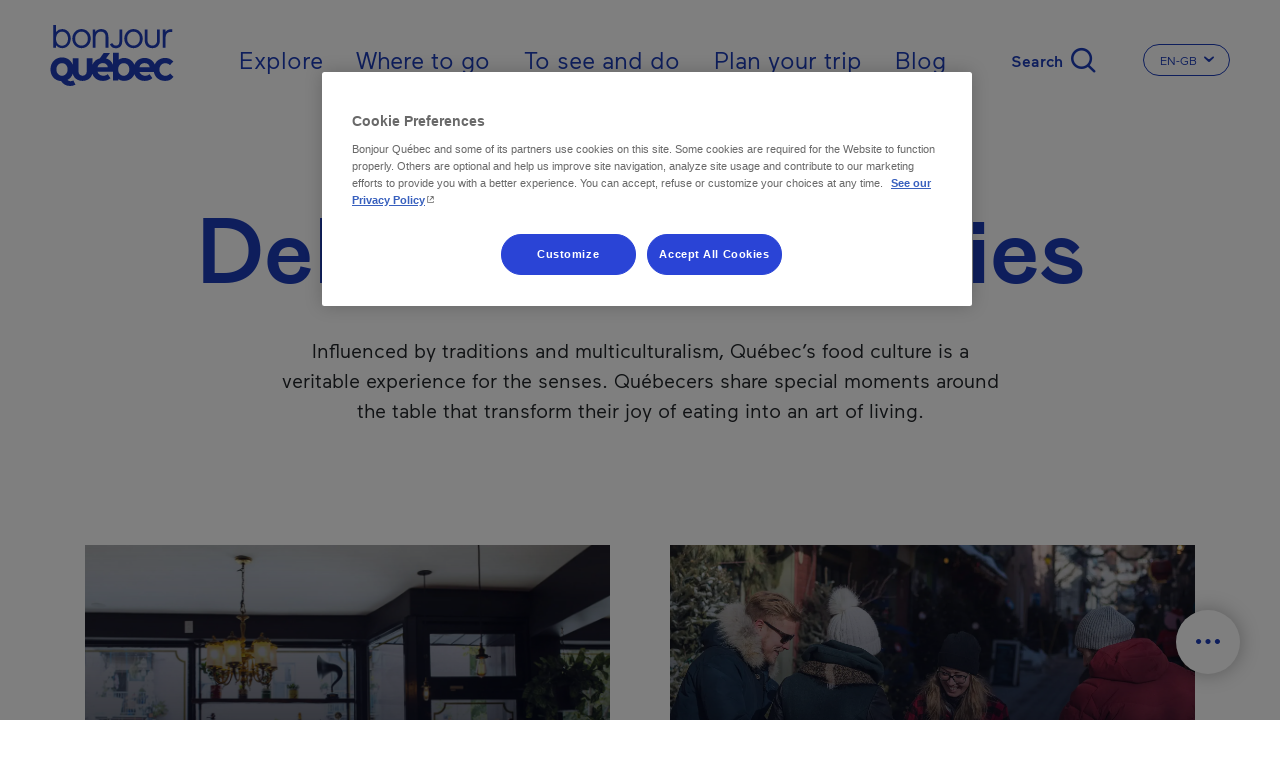

--- FILE ---
content_type: text/html; charset=UTF-8
request_url: https://www.bonjourquebec.com/en-gb/to-see-and-do/delicious-discoveries?page=1
body_size: 16549
content:
<!DOCTYPE html>
<html lang="en-gb" dir="ltr" prefix="content: http://purl.org/rss/1.0/modules/content/  dc: http://purl.org/dc/terms/  foaf: http://xmlns.com/foaf/0.1/  og: http://ogp.me/ns#  rdfs: http://www.w3.org/2000/01/rdf-schema#  schema: http://schema.org/  sioc: http://rdfs.org/sioc/ns#  sioct: http://rdfs.org/sioc/types#  skos: http://www.w3.org/2004/02/skos/core#  xsd: http://www.w3.org/2001/XMLSchema# ">
  <head>
    <meta charset="utf-8" />
<script type="text/javascript">dataLayer=[{"page":{"name":"plaisirs gourmands","customUrl":"\/quoi-faire\/plaisirs-gourmands","siteSection":"quoi faire","type":"quoi faire\/se preparer niv.2","experience":"","season":"","travelDuration":"","language":"en","locale":"en-gb"}}];
</script>
<link rel="canonical" href="https://www.bonjourquebec.com/en-gb/to-see-and-do/delicious-discoveries" />
<meta property="og:site_name" content="Bonjour Québec" />
<meta property="og:type" content="article" />
<meta property="og:url" content="https://www.bonjourquebec.com/en/to-see-and-do/delicious-discoveries" />
<meta property="og:title" content="Québec Gourmet Products: Where to Eat Local | Bonjour Québec" />
<meta property="og:image:url" content="https://www.bonjourquebec.com/sites/default/files/Paysage-Bonjour-Quebec.jpg" />
<meta name="MobileOptimized" content="width" />
<meta name="HandheldFriendly" content="true" />
<meta name="viewport" content="width=device-width, initial-scale=1.0" />
<script charset="UTF-8" data-document-language="true" data-domain-script="9e1c5e6f-2b43-431d-996a-2170d3b0939e" src="https://cdn.cookielaw.org/scripttemplates/otSDKStub.js"></script>
<script type="application/ld+json">{
    "@context": "https://schema.org",
    "@graph": [
        {
            "@type": "Organization",
            "@id": "https://www.bonjourquebec.com#organization",
            "description": "Site touristique officiel du gouvernement du Québec, tourisme, vacances, activités et réservation d’hébergement à découvrir sur Bonjour Québec.",
            "name": "Bonjour Québec",
            "sameAs": [
                "https://www.facebook.com/tourismequebec.ca.fr",
                "https://www.instagram.com/tourismequebec"
            ],
            "url": "https://www.bonjourquebec.com",
            "telephone": "+1-877-266-5687",
            "contactPoint": {
                "@type": "ContactPoint",
                "telephone": "+1-877-266-5687",
                "email": "info@bonjourquebec.com"
            }
        },
        {
            "@type": "WebPage",
            "@id": "https://www.bonjourquebec.com/en/to-see-and-do/delicious-discoveries",
            "breadcrumb": {
                "@type": "BreadcrumbList",
                "itemListElement": [
                    {
                        "@type": "ListItem",
                        "position": 1,
                        "name": "Home",
                        "item": "https://www.bonjourquebec.com/en-gb"
                    },
                    {
                        "@type": "ListItem",
                        "position": 2,
                        "name": "What to do in Québec",
                        "item": "https://www.bonjourquebec.com/en-gb/to-see-and-do"
                    },
                    {
                        "@type": "ListItem",
                        "position": 3,
                        "name": "Delicious discoveries",
                        "item": "https://www.bonjourquebec.com/en-gb/to-see-and-do/delicious-discoveries"
                    }
                ]
            },
            "author": {
                "@type": "Organization",
                "@id": "https://www.bonjourquebec.com#organization"
            }
        },
        {
            "@type": "WebSite",
            "@id": "https://www.bonjourquebec.com#website",
            "name": "Bonjour Québec",
            "url": "https://www.bonjourquebec.com"
        }
    ]
}</script>
<meta name="description" content="Influenced by traditions and multiculturalism, Québec’s food culture is a veritable experience for the senses. Québecers share special moments around the table that transform their joy of eating into an art of living.
" />
<meta property="og:description" content="Influenced by traditions and multiculturalism, Québec’s food culture is a veritable experience for the senses. Québecers share special moments around the table that transform their joy of eating into an art of living.
" />
<meta property="og:image" content="https://www.bonjourquebec.com/sites/default/files/Paysage-Bonjour-Quebec.jpg" />
<meta property="og:image:width" content="1200" />
<meta property="og:image:height" content="630" />
<link rel="shortcut icon" href="/themes/custom/tq_glider/images/favicon/favicon.ico" type="image/vnd.microsoft.icon" />
<link rel="apple-touch-icon" sizes="180x180" href="/themes/custom/tq_glider/images/favicon/apple-touch-icon.png" />
<link rel="icon" type="image/png" sizes="16x16" href="/themes/custom/tq_glider/images/favicon/favicon-16x16.png" />
<link rel="manifest" href="/themes/custom/tq_glider/images/favicon/site.webmanifest" />
<link rel="mask-icon" href="/themes/custom/tq_glider/images/favicon/safari-pinned-tab.svg" color="#5bbad5" />
<meta name="msapplication-TileColor" content="#da532c" />
<meta name="theme-color" content="#ffffff" />
<link rel="alternate" href="https://www.bonjourquebec.com/fr/quoi-faire/plaisirs-gourmands" hreflang="fr" />
<link rel="alternate" href="https://www.bonjourquebec.com/en/to-see-and-do/delicious-discoveries" hreflang="en" />
<link rel="alternate" href="https://www.bonjourquebec.com/es-mx/que-hacer/placeres-gastronomicos" hreflang="es-mx" />
<link rel="alternate" href="https://www.bonjourquebec.com/fr-ca/quoi-faire/plaisirs-gourmands" hreflang="fr-ca" />
<link rel="alternate" href="https://www.bonjourquebec.com/fr-fr/quoi-faire/plaisirs-gourmands" hreflang="fr-fr" />
<link rel="alternate" href="https://www.bonjourquebec.com/en-ca/to-see-and-do/delicious-discoveries" hreflang="en-ca" />
<link rel="alternate" href="https://www.bonjourquebec.com/en-us/to-see-and-do/delicious-discoveries" hreflang="en-us" />
<link rel="alternate" href="https://www.bonjourquebec.com/en-gb/to-see-and-do/delicious-discoveries" hreflang="en-gb" />

    <title>Québec Gourmet Products: Where to Eat Local | Bonjour Québec</title>
    <link rel="stylesheet" media="all" href="/modules/contrib/sidr/sidr.css?t75obt" />
<link rel="stylesheet" media="all" href="/libraries/jquery.sidr/dist/stylesheets/jquery.sidr.bare.css?t75obt" />
<link rel="stylesheet" media="all" href="/libraries/sidr/dist/stylesheets/jquery.sidr.bare.css?t75obt" />
<link rel="stylesheet" media="all" href="/core/assets/vendor/jquery.ui/themes/base/core.css?t75obt" />
<link rel="stylesheet" media="all" href="/core/assets/vendor/jquery.ui/themes/base/autocomplete.css?t75obt" />
<link rel="stylesheet" media="all" href="/core/assets/vendor/jquery.ui/themes/base/menu.css?t75obt" />
<link rel="stylesheet" media="all" href="/themes/contrib/stable/css/core/components/progress.module.css?t75obt" />
<link rel="stylesheet" media="all" href="/themes/contrib/stable/css/core/components/ajax-progress.module.css?t75obt" />
<link rel="stylesheet" media="all" href="/themes/contrib/stable/css/core/components/autocomplete-loading.module.css?t75obt" />
<link rel="stylesheet" media="all" href="/themes/contrib/stable/css/system/components/align.module.css?t75obt" />
<link rel="stylesheet" media="all" href="/themes/contrib/stable/css/system/components/fieldgroup.module.css?t75obt" />
<link rel="stylesheet" media="all" href="/themes/contrib/stable/css/system/components/container-inline.module.css?t75obt" />
<link rel="stylesheet" media="all" href="/themes/contrib/stable/css/system/components/clearfix.module.css?t75obt" />
<link rel="stylesheet" media="all" href="/themes/contrib/stable/css/system/components/details.module.css?t75obt" />
<link rel="stylesheet" media="all" href="/themes/contrib/stable/css/system/components/hidden.module.css?t75obt" />
<link rel="stylesheet" media="all" href="/themes/contrib/stable/css/system/components/item-list.module.css?t75obt" />
<link rel="stylesheet" media="all" href="/themes/contrib/stable/css/system/components/js.module.css?t75obt" />
<link rel="stylesheet" media="all" href="/themes/contrib/stable/css/system/components/nowrap.module.css?t75obt" />
<link rel="stylesheet" media="all" href="/themes/contrib/stable/css/system/components/position-container.module.css?t75obt" />
<link rel="stylesheet" media="all" href="/themes/contrib/stable/css/system/components/reset-appearance.module.css?t75obt" />
<link rel="stylesheet" media="all" href="/themes/contrib/stable/css/system/components/resize.module.css?t75obt" />
<link rel="stylesheet" media="all" href="/themes/contrib/stable/css/system/components/system-status-counter.css?t75obt" />
<link rel="stylesheet" media="all" href="/themes/contrib/stable/css/system/components/system-status-report-counters.css?t75obt" />
<link rel="stylesheet" media="all" href="/themes/contrib/stable/css/system/components/system-status-report-general-info.css?t75obt" />
<link rel="stylesheet" media="all" href="/themes/contrib/stable/css/system/components/tablesort.module.css?t75obt" />
<link rel="stylesheet" media="all" href="/modules/contrib/cookiepro_plus/css/cookiepro-plus.css?t75obt" />
<link rel="stylesheet" media="all" href="/core/assets/vendor/jquery.ui/themes/base/theme.css?t75obt" />
<link rel="stylesheet" media="all" href="/modules/contrib/extlink/css/extlink.css?t75obt" />
<link rel="stylesheet" media="all" href="/modules/contrib/paragraphs/css/paragraphs.unpublished.css?t75obt" />
<link rel="stylesheet" media="all" href="/themes/contrib/stable/css/core/assets/vendor/normalize-css/normalize.css?t75obt" />
<link rel="stylesheet" media="all" href="/themes/contrib/stable/css/core/normalize-fixes.css?t75obt" />
<link rel="stylesheet" media="all" href="/themes/contrib/classy/css/components/action-links.css?t75obt" />
<link rel="stylesheet" media="all" href="/themes/contrib/classy/css/components/breadcrumb.css?t75obt" />
<link rel="stylesheet" media="all" href="/themes/contrib/classy/css/components/button.css?t75obt" />
<link rel="stylesheet" media="all" href="/themes/contrib/classy/css/components/collapse-processed.css?t75obt" />
<link rel="stylesheet" media="all" href="/themes/contrib/classy/css/components/container-inline.css?t75obt" />
<link rel="stylesheet" media="all" href="/themes/contrib/classy/css/components/details.css?t75obt" />
<link rel="stylesheet" media="all" href="/themes/contrib/classy/css/components/exposed-filters.css?t75obt" />
<link rel="stylesheet" media="all" href="/themes/contrib/classy/css/components/field.css?t75obt" />
<link rel="stylesheet" media="all" href="/themes/contrib/classy/css/components/form.css?t75obt" />
<link rel="stylesheet" media="all" href="/themes/contrib/classy/css/components/icons.css?t75obt" />
<link rel="stylesheet" media="all" href="/themes/contrib/classy/css/components/inline-form.css?t75obt" />
<link rel="stylesheet" media="all" href="/themes/contrib/classy/css/components/item-list.css?t75obt" />
<link rel="stylesheet" media="all" href="/themes/contrib/classy/css/components/link.css?t75obt" />
<link rel="stylesheet" media="all" href="/themes/contrib/classy/css/components/links.css?t75obt" />
<link rel="stylesheet" media="all" href="/themes/contrib/classy/css/components/menu.css?t75obt" />
<link rel="stylesheet" media="all" href="/themes/contrib/classy/css/components/more-link.css?t75obt" />
<link rel="stylesheet" media="all" href="/themes/contrib/classy/css/components/pager.css?t75obt" />
<link rel="stylesheet" media="all" href="/themes/contrib/classy/css/components/tabledrag.css?t75obt" />
<link rel="stylesheet" media="all" href="/themes/contrib/classy/css/components/tableselect.css?t75obt" />
<link rel="stylesheet" media="all" href="/themes/contrib/classy/css/components/tablesort.css?t75obt" />
<link rel="stylesheet" media="all" href="/themes/contrib/classy/css/components/tabs.css?t75obt" />
<link rel="stylesheet" media="all" href="/themes/contrib/classy/css/components/textarea.css?t75obt" />
<link rel="stylesheet" media="all" href="/themes/contrib/classy/css/components/ui-dialog.css?t75obt" />
<link rel="stylesheet" media="all" href="/themes/contrib/classy/css/components/messages.css?t75obt" />
<link rel="stylesheet" media="all" href="/themes/contrib/classy/css/components/progress.css?t75obt" />
<link rel="stylesheet" media="all" href="//use.fontawesome.com/releases/v5.8.1/css/all.css" />
<link rel="stylesheet" media="all" href="/themes/custom/glider/css/styles.min.css?t75obt" />
<link rel="stylesheet" media="all" href="/themes/custom/tq_glider/css/styles.css?t75obt" />

    <script type="application/json" data-drupal-selector="drupal-settings-json">{"path":{"baseUrl":"\/","pathPrefix":"en-gb\/","currentPath":"node\/593","currentPathIsAdmin":false,"isFront":false,"currentLanguage":"en-gb","currentQuery":{"page":"1"}},"pluralDelimiter":"\u0003","suppressDeprecationErrors":true,"ajaxPageState":{"libraries":"[base64]","theme":"tq_glider","theme_token":null},"ajaxTrustedUrl":{"form_action_p_pvdeGsVG5zNF_XLGPTvYSKCf43t8qZYSwcfZl2uzM":true,"\/en-gb\/to-see-and-do\/delicious-discoveries?ajax_form=1":true},"gtag":{"tagId":"","consentMode":false,"otherIds":[],"events":[],"additionalConfigInfo":[]},"gtm":{"tagId":null,"settings":{"data_layer":"dataLayer","include_classes":false,"allowlist_classes":"","blocklist_classes":"","include_environment":false,"environment_id":"","environment_token":""},"tagIds":["GTM-WD3GJCR"]},"language":"EN","host":"https:\/\/www.bonjourquebec.com","data":{"extlink":{"extTarget":true,"extTargetAppendNewWindowLabel":"(opens in a new window)","extTargetNoOverride":false,"extNofollow":false,"extTitleNoOverride":false,"extNoreferrer":false,"extFollowNoOverride":false,"extClass":"0","extLabel":"(le lien est externe)","extImgClass":false,"extSubdomains":true,"extExclude":"","extInclude":"","extCssExclude":"","extCssInclude":"","extCssExplicit":"","extAlert":false,"extAlertText":"Ce lien vous dirige vers un site externe. Nous ne sommes pas responsables de son contenu.","extHideIcons":false,"mailtoClass":"0","telClass":"","mailtoLabel":"(link sends email)","telLabel":"(link is a phone number)","extUseFontAwesome":false,"extIconPlacement":"append","extPreventOrphan":false,"extFaLinkClasses":"fa fa-external-link","extFaMailtoClasses":"fa fa-envelope-o","extAdditionalLinkClasses":"","extAdditionalMailtoClasses":"","extAdditionalTelClasses":"","extFaTelClasses":"fa fa-phone","whitelistedDomains":[],"extExcludeNoreferrer":""}},"tqClavardageCurrentNodeId":"593","ajax":{"edit-apply-level-2":{"callback":"::submitForm","wrapper":"tq-search-search-form-wrapper","event":"mousedown","keypress":true,"prevent":"click","url":"\/en-gb\/to-see-and-do\/delicious-discoveries?ajax_form=1","httpMethod":"POST","dialogType":"ajax","submit":{"_triggering_element_name":"apply-level-2-keyword","_triggering_element_value":"Appliquer"}},"edit-reset":{"callback":"::submitForm","wrapper":"tq-search-search-form-wrapper","event":"mousedown","keypress":true,"prevent":"click","url":"\/en-gb\/to-see-and-do\/delicious-discoveries?ajax_form=1","httpMethod":"POST","dialogType":"ajax","submit":{"_triggering_element_name":"reset-keyword","_triggering_element_value":"Clear"}}},"sidr":{"closeOnBlur":null,"closeOnEscape":null},"tqBreakpoints":{"xs":{"name":"XS","mediaQuery":"(max-width: 576px)","multipliers":["1x"]},"sm":{"name":"SM","mediaQuery":"(min-width: 576px) and (max-width: 767px)","multipliers":["1x"]},"md":{"name":"MD","mediaQuery":"(min-width: 768px) and (max-width: 991px)","multipliers":["1x"]},"lg":{"name":"LG","mediaQuery":"(min-width: 992px) and (max-width: 1199px)","multipliers":["1x"]},"xl":{"name":"XL","mediaQuery":"(min-width: 1200px) and (max-width: 1799px)","multipliers":["1x"]},"xxl":{"name":"XXL","mediaQuery":"(min-width: 1800px)","multipliers":["1x"]}},"langCode":"en-gb","tqClavardageShow2025Chat":"always","tqIframesShouldRemainFocused":["iceChatIFrame"],"user":{"uid":0,"permissionsHash":"83850e8b0220a07e3b6a3f6c45bcfb06508c079d979710d643bd12ee431d31ba"}}</script>
<script src="/core/misc/drupalSettingsLoader.js?v=10.5.6"></script>
<script src="/modules/contrib/google_tag/js/gtag.js?t75obt"></script>
<script src="/modules/contrib/google_tag/js/gtm.js?t75obt"></script>

  </head>
  <body class="body-sidebars-none alias--to-see-and-do-delicious-discoveries nodetype--what_to_do_level_2 logged-out entity--node--canonical node--type-trip-planner--empty">
    <div id="skip">
      <a class="visually-hidden focusable skip-link" href="#content">
        Skip to main content
      </a>
    </div>
    <noscript><iframe src="https://www.googletagmanager.com/ns.html?id=GTM-WD3GJCR"
                  height="0" width="0" style="display:none;visibility:hidden"></iframe></noscript>

      <div class="dialog-off-canvas-main-canvas" data-off-canvas-main-canvas>
    

<div  class="page-standard" id="pg__c">
    
          <header id="header" class="no-hero-image">
    <div id="navbar">
      <div class="navbar-container container-fluid">
        <div class="header__branding">  <div class="region region-header-branding">
    <div id="block-tq-glider-branding" class="block block-system block-system-branding-block">
  
    
        <a
      href="/en-gb"
      rel="home"
      class="site-logo"
      data-tracking="menuEntete|ClicInteract|clicLogo"
    >
      <img src="/themes/custom/tq_glider/logo.svg" width="124" height="70" alt="Home" />
    </a>
        <div class="site-name">
      <a href="/en-gb" title="Home" rel="home">Bonjour Québec</a>
    </div>
    </div>
  </div>
</div>
        <div class="header__menu">  <div class="region region-header-menu">
    <nav role="navigation" aria-labelledby="block-tq-glider-main-menu-en-uk-menu" id="block-tq-glider-main-menu-en-uk" class="block block-menu navigation menu--main-en-gb menu--top">
            
  <h2 class="visually-hidden" id="block-tq-glider-main-menu-en-uk-menu">Main navigation - En - United Kingdom</h2>
  

        
        <ul class="menu">
                                <li class="menu-item menu-item--collapsed">
                                    <a href="/en-gb/explore" data-tracking="menuEntete|ClicInteract|clicOuvert - Explore" data-trackingga4="explore" data-drupal-link-system-path="node/1408">Explore</a>
                                        </li>
                                    <li class="menu-item menu-item--collapsed">
                                    <a href="/en-gb/where-to-go" data-tracking="menuEntete|ClicInteract|clicOuvert - Where to go" data-trackingga4="where-to-go" data-drupal-link-system-path="node/602">Where to go</a>
                                        </li>
                                    <li class="menu-item menu-item--collapsed menu-item--active-trail">
                                    <a href="/en-gb/to-see-and-do" data-tracking="menuEntete|ClicInteract|clicOuvert - To see and do" data-trackingga4="to-see-and-do" data-drupal-link-system-path="node/1444">To see and do</a>
                                        </li>
                                    <li class="menu-item menu-item--collapsed">
                                    <a href="/en-gb/plan-your-trip" data-tracking="menuEntete|ClicInteract|clicOuvert - Plan your trip" data-trackingga4="plan-your-trip" data-drupal-link-system-path="node/624">Plan your trip</a>
                                        </li>
                                    <li class="menu-item">
                                    <a href="/en-gb/blog" data-tracking="menuEntete|ClicInteract|navPrimaire - Blog" data-trackingga4="blog|blog" data-drupal-link-system-path="node/18475">Blog</a>
                                        </li>
            </ul>
    


  </nav>
<div id="block-sidr" class="block block-sidr block-sidr-trigger">
  
    
      <button  data-sidr-options="{&quot;source&quot;:&quot;.region-mobile-menu&quot;,&quot;side&quot;:&quot;left&quot;,&quot;method&quot;:&quot;toggle&quot;,&quot;renaming&quot;:false,&quot;displace&quot;:false,&quot;nocopy&quot;:true}" class="sidr-trigger js-sidr-trigger has-text">
        <span class="sidr-trigger__text">Menu</span></button>

  </div>
<div id="block-tqsearchbasicsearchform" class="block block-tq-search block-tq-search-basic-search">
  
    
      <form class="tq-search-basic-search-form" data-drupal-selector="tq-search-basic-search-form" action="/en-gb/to-see-and-do/delicious-discoveries?page=1" method="post" id="tq-search-basic-search-form" accept-charset="UTF-8">
  <div class="search-filters-keyword--wrapper"><div class="search-keyword-message"></div><div class="search-filters-keyword container js-form-wrapper form-wrapper" data-drupal-selector="edit-keyword" id="edit-keyword"><div class="js-form-item form-item js-form-type-textfield form-type-textfield js-form-item-input form-item-input form-no-label">
        <input data-drupal-selector="edit-input" class="form-autocomplete form-text" data-autocomplete-path="/en-gb/autocomplete/search/keyword" type="text" id="edit-input" name="input" value="" size="60" maxlength="128" placeholder="What are you looking for?" />

        </div>
<div class="search-filters-filter--actions js-form-wrapper form-wrapper" data-drupal-selector="edit-actions" id="edit-actions"><input class="left button js-form-submit form-submit is-disabled" role="reset" rel="keyword" data-drupal-selector="edit-reset" disabled="disabled" type="submit" id="edit-reset" name="reset-keyword" value="Clear" />
<input class="right button js-form-submit form-submit" role="apply" rel="keyword" data-drupal-selector="edit-apply" type="submit" id="edit-apply" name="apply-keyword" value="Appliquer" />
<input class="right d-none button js-form-submit form-submit" role="level-2" rel="keyword" data-drupal-selector="edit-apply-level-2" type="submit" id="edit-apply-level-2" name="apply-level-2-keyword" value="Appliquer" />
<a class="form-submit right close-filter-section" href="#" rel="keyword" hidden="hidden" data-drupal-selector="edit-close">Ok</a>
</div>
</div>
</div><input autocomplete="off" data-drupal-selector="form-t22d1k2v24nfdztrobimueojcde9adgouj4yu2siyzk" type="hidden" name="form_build_id" value="form-T22d1k2v24NFdztrobiMuEoJcDe9adgoUj4Yu2sIyZk" />
<input data-drupal-selector="edit-tq-search-basic-search-form" type="hidden" name="form_id" value="tq_search_basic_search_form" />

</form>
<div class="form-actions"><input class="trigger-keyword button js-form-submit form-submit" data-tracking="Recherche|Ouvrir|[pagepath]" type="submit" name="op" value="Search" />
</div>

  </div>
<div id="block-tq-glider-breadcrumbs" class="block block-system block-system-breadcrumb-block">
  
    
        <nav class="breadcrumb" role="navigation" aria-labelledby="system-breadcrumb">
    <h2 id="system-breadcrumb" class="visually-hidden">Breadcrumb</h2>
    <ol>
          <li class="icon-fonctionnelles-home">
                  <a class="icon-fonctionnelles-home" href="/en-gb">Home</a>
              </li>
          <li class="icon-chevron-small-right">
                  <a class="" href="/en-gb/to-see-and-do">What to do in Québec</a>
              </li>
          <li class="icon-chevron-small-right">
                  Delicious discoveries
              </li>
        </ol>
  </nav>

  </div>
<div class="language-switcher-language-url block block-language block-language-blocklanguage-interface" id="block-tq-glider-languageswitcher-2" role="navigation" region="header_menu">
  
    
        
  <div class="dropdown dropdown-switch-lang dropdown-header-language">
    <button class="btn btn-secondary dropdown-toggle" type="button" id="dropdownMenuLangButtonHeader" data-toggle="dropdown" aria-haspopup="true" aria-expanded="false">
      <span class="sr-only">Change the language of the website. The current language is </span>
      <span class="dropdown-toggle__text">EN-GB</span>
      <i class="icon icon-chevron-small-down" aria-hidden="true"></i>
    </button>

    <ul region="header_menu" class="dropdown-menu dropdown-content" aria-labelledby="dropdownMenuLangButtonHeader">
              <li hreflang="fr-ca" data-drupal-link-query="{&quot;page&quot;:&quot;1&quot;}" data-drupal-link-system-path="node/593" class="fr-ca">
          <a href="/fr-ca/quoi-faire/plaisirs-gourmands?page=1" class="language-link" data-tracking="menuEntete|langue|fr-ca" data-trackingga4="langue|fr-ca" hreflang="fr-ca" data-drupal-link-query="{&quot;page&quot;:&quot;1&quot;}" data-drupal-link-system-path="node/593">Fr - Canada</a>
        </li>
              <li hreflang="fr-fr" data-drupal-link-query="{&quot;page&quot;:&quot;1&quot;}" data-drupal-link-system-path="node/593" class="fr-fr">
          <a href="/fr-fr/quoi-faire/plaisirs-gourmands?page=1" class="language-link" data-tracking="menuEntete|langue|fr-fr" data-trackingga4="langue|fr-fr" hreflang="fr-fr" data-drupal-link-query="{&quot;page&quot;:&quot;1&quot;}" data-drupal-link-system-path="node/593">Fr - France</a>
        </li>
              <li hreflang="fr" data-drupal-link-query="{&quot;page&quot;:&quot;1&quot;}" data-drupal-link-system-path="node/593" class="fr">
          <a href="/fr/quoi-faire/plaisirs-gourmands?page=1" class="language-link" data-tracking="menuEntete|langue|fr" data-trackingga4="langue|fr" hreflang="fr" data-drupal-link-query="{&quot;page&quot;:&quot;1&quot;}" data-drupal-link-system-path="node/593">Français</a>
        </li>
              <li hreflang="en-ca" data-drupal-link-query="{&quot;page&quot;:&quot;1&quot;}" data-drupal-link-system-path="node/593" class="en-ca">
          <a href="/en-ca/to-see-and-do/delicious-discoveries?page=1" class="language-link" data-tracking="menuEntete|langue|en-ca" data-trackingga4="langue|en-ca" hreflang="en-ca" data-drupal-link-query="{&quot;page&quot;:&quot;1&quot;}" data-drupal-link-system-path="node/593">En - Canada</a>
        </li>
              <li hreflang="en-us" data-drupal-link-query="{&quot;page&quot;:&quot;1&quot;}" data-drupal-link-system-path="node/593" class="en-us">
          <a href="/en-us/to-see-and-do/delicious-discoveries?page=1" class="language-link" data-tracking="menuEntete|langue|en-us" data-trackingga4="langue|en-us" hreflang="en-us" data-drupal-link-query="{&quot;page&quot;:&quot;1&quot;}" data-drupal-link-system-path="node/593">En - USA</a>
        </li>
              <li hreflang="en-gb" data-drupal-link-query="{&quot;page&quot;:&quot;1&quot;}" data-drupal-link-system-path="node/593" class="en-gb is-active" aria-current="page">
          <a href="/en-gb/to-see-and-do/delicious-discoveries?page=1" class="language-link is-active" data-tracking="menuEntete|langue|en-gb" data-trackingga4="langue|en-gb" hreflang="en-gb" data-drupal-link-query="{&quot;page&quot;:&quot;1&quot;}" data-drupal-link-system-path="node/593" aria-current="page">En - United Kingdom</a>
        </li>
              <li hreflang="en" data-drupal-link-query="{&quot;page&quot;:&quot;1&quot;}" data-drupal-link-system-path="node/593" class="en">
          <a href="/en/to-see-and-do/delicious-discoveries?page=1" class="language-link" data-tracking="menuEntete|langue|en" data-trackingga4="langue|en" hreflang="en" data-drupal-link-query="{&quot;page&quot;:&quot;1&quot;}" data-drupal-link-system-path="node/593">English</a>
        </li>
              <li hreflang="es-mx" data-drupal-link-query="{&quot;page&quot;:&quot;1&quot;}" data-drupal-link-system-path="node/593" class="es-mx">
          <a href="/es-mx/que-hacer/placeres-gastronomicos?page=1" class="language-link" data-tracking="menuEntete|langue|es-mx" data-trackingga4="langue|es-mx" hreflang="es-mx" data-drupal-link-query="{&quot;page&quot;:&quot;1&quot;}" data-drupal-link-system-path="node/593">Es - Mexico</a>
        </li>
          </ul>
  </div>

  </div>

  </div>
</div>
      </div>
    </div>

      </header>

  <!-- ______________________ Pre content _______________________ -->
      <div class="clearfix pre-content" id="pre-content">
      <div class="cog--mq mq-precontent">
          <div class="region region-pre-content">
    <div data-drupal-messages-fallback class="hidden"></div>
  </div>

      </div>
    </div>
  
  <!-- ______________________ MAIN _______________________ -->

  <div class="clearfix main-content" id="main">
    <div class="cog--mq mq-main">

            <!-- /sidebar-first -->

      <section id="content">

        
        <!-- Modal popup-langue -->
        <div class="modal fade" id="popupLangueModal" role="dialog">
          <div class="modal-dialog">

            <!-- Modal content-->
            <div class="modal-content">
              <div class="modal-header">
                <button type="button" class="close" data-dismiss="modal">&times;</button>
              </div>
              <div class="popup-langue-modal-body modal-body">

              </div>
              <div class="modal-footer">
                <button type="button" class="btn btn-default" data-dismiss="modal">Close</button>
              </div>
            </div>

          </div>
        </div>


        <!-- Modal popup-Filter Section -->
        <div class="modal fade" id="popupFilterSection" role="dialog"></div>

        <!-- Modal popup-Maintenance Fiches (Jira ticket: BQ-2470) --->
        <div class="modal fade" id="popupMaintenanceFiches" role="dialog"></div>


        <div id="content-area">
            <div class="region region-content">
    <div id="block-toolbox" class="closed block block-tq-fonctions block-toolbox-block">
  
    
      
<ul class="clavardage-hide-if-inactidve">
    <li class="toolbox--map"><a href="/en-gb/map-of-quebec" class="btn-open-map">Map of Québec</a></li>
    <li class="toolbox--planner"><a href="/en-gb/trip-planner" class="planner"><span class="text">Trip planner</span><span class="bubble">0</span></a></li>
    <li class="toolbox--chat"><a href="" class="icon-chat chat clavardage-2025-link link-clavardage-locked link-clavardage" data-tracking="Clavardage|Ouvrir|[pagepath]"><span class="text">Live chat</span></a></li>
    <li class="toolbox--handle"><a href="#"><span class="text">Close</span></a></li>
</ul>

  </div>
<div id="block-tq-glider-local-tasks" class="block block-core block-local-tasks-block">
  
    
          </div>
<div id="block-tq-glider-page-title" class="block block-core block-page-title-block">
  
    
      
  <div class="container">
  	<div class="row">
  	  <div class="col-md-12">
  	  	<h1 class="page-title"><span class="field field--name-title field--type-string field--label-hidden">Delicious discoveries</span>
</h1>
  	  </div>
  	</div>
  </div>


  </div>
<div id="block-tq-glider-content" class="block block-system block-system-main-block">
  
    
      <article lang="en" about="/en/to-see-and-do/delicious-discoveries" class="entity--type-node node node--type-what-to-do-level-2 node--view-mode-full">
  <div class="node__content">
    <div class="container">
      <div class="row">
        <div class="col-lg-8 mx-auto text-center field--name-field-presentation">
          
            <div class="clearfix text-formatted field field--name-field-subtitle-long field--type-text-long field--label-hidden field__item"><p>Influenced by traditions and multiculturalism, Qu&eacute;bec&rsquo;s food culture is a veritable experience for the senses. Qu&eacute;becers share special moments around the table that transform their joy of eating into an art of living.</p>
</div>
      
        </div>
      </div>
    </div>
    
      <div class="field field--name-field-sections field--type-entity-reference-revisions field--label-hidden field__items">
              <div class="field__item">
<div  class="paragraph paragraph--type--section-vignettes paragraph--view-mode--default container">

  <div class="container--vignettes row ">
                                    <a href="/en-gb/to-see-and-do/delicious-discoveries/restaurants" class="container--vignettes-content col-12 col-lg-6">
              <div class="wrapper">
              <div class="background-image" style="background-image: url(/sites/default/files/styles/image_process_webp_avec_filtre/public/2020-01/Restaurant%20de%20Quartier-Montreal-013397-H-h.jpg.webp?itok=9PQX7P5v)"></div>
              <div class="container--vignettes-text">
                <div class="field field--name-field-media-image field--type-image field--label-hidden field__item">
                  Restaurants
                  <div class="container--vignettes-icon-link">
                    <i class="icon icon-fleche-small-right" aria-hidden="true"></i>
                  </div>
                </div>
              </div>

                            <div class="container--vignettes-infos">
                
                                <div class="container--vignettes-info-seasons">
                  <div class="icons--seasons">
                                                                                                                                                                                                                                                                                  <i class="icon--season automne " aria-hidden="true"></i>
                                              <i class="icon--season ete " aria-hidden="true"></i>
                                              <i class="icon--season hiver " aria-hidden="true"></i>
                                              <i class="icon--season printemps " aria-hidden="true"></i>
                                        </div>
                </div>
                              </div>
                          </div>
            </a>
                      <a href="/en-gb/to-see-and-do/delicious-discoveries/sugar-shacks" class="container--vignettes-content col-12 col-lg-6">
              <div class="wrapper">
              <div class="background-image" style="background-image: url(/sites/default/files/styles/image_process_webp_avec_filtre/public/2023-12/Cabane-a-sucre-Region-Quebec-TQ-018182-F-Gagnon-H.jpg.webp?itok=gWWInF-C)"></div>
              <div class="container--vignettes-text">
                <div class="field field--name-field-media-image field--type-image field--label-hidden field__item">
                  Sugar shacks
                  <div class="container--vignettes-icon-link">
                    <i class="icon icon-fleche-small-right" aria-hidden="true"></i>
                  </div>
                </div>
              </div>

                            <div class="container--vignettes-infos">
                
                                <div class="container--vignettes-info-seasons">
                  <div class="icons--seasons">
                                                                                                                                        <i class="icon--season automne not-avaliable" aria-hidden="true"></i>
                                              <i class="icon--season ete not-avaliable" aria-hidden="true"></i>
                                              <i class="icon--season hiver not-avaliable" aria-hidden="true"></i>
                                              <i class="icon--season printemps " aria-hidden="true"></i>
                                        </div>
                </div>
                              </div>
                          </div>
            </a>
                            </div>

</div>
</div>
              <div class="field__item">
<div  class="paragraph paragraph--type--section-vignettes paragraph--view-mode--default container">

  <div class="container--vignettes row vignettes-full-width">
                                    <a href="/en-gb/to-see-and-do/delicious-discoveries/agritourism-and-u-pick" class="container--vignettes-content col-12">
              <div class="wrapper">
              <div class="background-image" style="background-image: url(/sites/default/files/styles/image_process_webp_avec_filtre/public/2022-08/Autocueuilllette-TQ-021789-H.jpg.webp?itok=vVjpejmh)"></div>
              <div class="container--vignettes-text">
                <div class="field field--name-field-media-image field--type-image field--label-hidden field__item">
                  Agritourism and U-pick
                  <div class="container--vignettes-icon-link">
                    <i class="icon icon-fleche-small-right" aria-hidden="true"></i>
                  </div>
                </div>
              </div>

                            <div class="container--vignettes-infos">
                
                                <div class="container--vignettes-info-seasons">
                  <div class="icons--seasons">
                                                                                                                                                                                                                                    <i class="icon--season automne " aria-hidden="true"></i>
                                              <i class="icon--season ete not-avaliable" aria-hidden="true"></i>
                                              <i class="icon--season hiver " aria-hidden="true"></i>
                                              <i class="icon--season printemps " aria-hidden="true"></i>
                                        </div>
                </div>
                              </div>
                          </div>
            </a>
                            </div>

</div>
</div>
              <div class="field__item">
<div  class="paragraph paragraph--type--section-vignettes paragraph--view-mode--default container">

  <div class="container--vignettes row ">
                                    <a href="/en-gb/to-see-and-do/delicious-discoveries/wineries-microbreweries-and-spirits" class="container--vignettes-content col-12 col-lg-6">
              <div class="wrapper">
              <div class="background-image" style="background-image: url(/sites/default/files/styles/image_process_webp_avec_filtre/public/2020-01/Spiritueux-Montreal-016891-H-h.jpg.webp?itok=Zb77pBQe)"></div>
              <div class="container--vignettes-text">
                <div class="field field--name-field-media-image field--type-image field--label-hidden field__item">
                  Wineries, microbreweries and spirits
                  <div class="container--vignettes-icon-link">
                    <i class="icon icon-fleche-small-right" aria-hidden="true"></i>
                  </div>
                </div>
              </div>

                            <div class="container--vignettes-infos">
                
                                <div class="container--vignettes-info-seasons">
                  <div class="icons--seasons">
                                                                                                                                                                                                                                                                                  <i class="icon--season automne " aria-hidden="true"></i>
                                              <i class="icon--season ete " aria-hidden="true"></i>
                                              <i class="icon--season hiver " aria-hidden="true"></i>
                                              <i class="icon--season printemps " aria-hidden="true"></i>
                                        </div>
                </div>
                              </div>
                          </div>
            </a>
                      <a href="/en-gb/to-see-and-do/delicious-discoveries/markets-and-local-products" class="container--vignettes-content col-12 col-lg-6">
              <div class="wrapper">
              <div class="background-image" style="background-image: url(/sites/default/files/styles/image_process_webp_avec_filtre/public/2020-01/Gastronomie-Cantons-de-lEst-014886-H-h.jpg.webp?itok=bgfV0IYs)"></div>
              <div class="container--vignettes-text">
                <div class="field field--name-field-media-image field--type-image field--label-hidden field__item">
                  Markets and local products
                  <div class="container--vignettes-icon-link">
                    <i class="icon icon-fleche-small-right" aria-hidden="true"></i>
                  </div>
                </div>
              </div>

                            <div class="container--vignettes-infos">
                
                                <div class="container--vignettes-info-seasons">
                  <div class="icons--seasons">
                                                                                                                                                                                                                                                                                  <i class="icon--season automne " aria-hidden="true"></i>
                                              <i class="icon--season ete " aria-hidden="true"></i>
                                              <i class="icon--season hiver " aria-hidden="true"></i>
                                              <i class="icon--season printemps " aria-hidden="true"></i>
                                        </div>
                </div>
                              </div>
                          </div>
            </a>
                            </div>

</div>
</div>
              <div class="field__item">
<div  class="paragraph paragraph--type--section-vignettes paragraph--view-mode--default container">

  <div class="container--vignettes row vignettes-full-width">
                                    <a href="/en-gb/to-see-and-do/delicious-discoveries/seafood" class="container--vignettes-content col-12">
              <div class="wrapper">
              <div class="background-image" style="background-image: url(/sites/default/files/styles/image_process_webp_avec_filtre/public/2020-01/Pinces%20de%20Homard-Gaspesie-015930-H-h.jpg.webp?itok=EJRLDK0t)"></div>
              <div class="container--vignettes-text">
                <div class="field field--name-field-media-image field--type-image field--label-hidden field__item">
                  Seafood
                  <div class="container--vignettes-icon-link">
                    <i class="icon icon-fleche-small-right" aria-hidden="true"></i>
                  </div>
                </div>
              </div>

                            <div class="container--vignettes-infos">
                
                                <div class="container--vignettes-info-seasons">
                  <div class="icons--seasons">
                                                                                                                                                                                                                                                                                  <i class="icon--season automne " aria-hidden="true"></i>
                                              <i class="icon--season ete " aria-hidden="true"></i>
                                              <i class="icon--season hiver " aria-hidden="true"></i>
                                              <i class="icon--season printemps " aria-hidden="true"></i>
                                        </div>
                </div>
                              </div>
                          </div>
            </a>
                            </div>

</div>
</div>
          </div>
  
            <div class="field field--name-field-filtre-visuel-sous-le-menu field--type-boolean field--label-hidden field__item">0</div>
      
  </div>
</article>

  </div>
  </div>

        </div>

        

      </section>
      <!-- /content-inner /content -->

            <!-- /sidebar-first -->

    </div>
    <!-- /cog--mq -->
  </div>
  <!-- /main -->

  <!-- ______________________ Post content _______________________ -->

  
    <footer id="footer">
        <div class="footer-group1">
      <div class="container bg-primary-darker">
          <div class="footer__content">  <div class="region region-footer">
    <div id="bqc_newsletter_optin"  id="block-formulaireinfolettre-2" class="block block-tq-fonctions block-formulaire-infolettre">
  
    
      <div class="component-newsletter-top">
      <h2>Subscribe to our newsletter</h2>

      <p>Travel inspiration, seasonal activity recommendations and useful tips.</p>
    </div>

    <form id="bqc_newsletter_optin_form" method="post" action="#bqc_newsletter_optin" novalidate="novalidate">
      <div class="DialogInsightFormDiv" id="divForm_DIForm_277_25134" style="display:none">
        <a name="divForm_DIForm_277_25134_globalErrors_anchor"></a>

        <div class="DialogInsightGlobalErrors" id="divForm_DIForm_277_25134_globalErrors" style="display: none;">&nbsp;</div>

        <div class="DialogInsightFormContainer">
          <div class="DialogInsightFormRow">
            <div class="DialogInsightLabel_AboveField sr-only">
              <label for="DIField_25134_f_EMail">Email Address (Newsletter Subscription) *</label>
            </div>

            <div class="DialogInsightInputContainer">
              <input class="DialogInsightFormInput email required" id="DIField_25134_f_EMail" maxlength="125" placeholder="Enter your email" type="email" />
            </div>

            <div class="DialogInsightFormSubmit">
              <button class="InfolettreSubmitButton" data-tracking="Infolettre|Abonnement|[pagepath]" type="submit">
                Subscribe
                <i class="icon icon-fleche-small-right" aria-hidden="true"></i>
              </button>

              <div class="ImageFormSubmitLoaderContainer">
                <img class="DialogInsightFormSubmitLoader" src="/themes/custom/tq_glider/images/infolettre/AjaxBlackLoader.gif" alt="chargeur ajax" />
              </div>
            </div>
          </div>

          <div id="DIForm_277_25134_recaptchaContainer"></div>
          <div class="DialogInsightErrorContainer" id="DIForm_277_25134_recaptchaContainer_errors"></div>
          <div class="DialogInsightErrorContainer" id="DIField_25134_f_EMail_errors"></div>
        </div>

        <div class="DialogInsightFormSuccessDiv" id="divForm_DIForm_277_25134_success" style="display: none;">
          <p>To finalize your subscription :<br>Confirm your email address by clicking on the confirmation link that you will receive by email.</p>
        </div>
      </div>
      <small class="avis_recaptcha"><p>This site is protected by reCAPTCHA and the Google <a rel="nofollow" href="https://policies.google.com/privacy">Privacy Policy</a> and <a rel="nofollow" href="https://policies.google.com/terms">Terms of Service</a> apply.</p></small>
    </form>
  </div>
<nav role="navigation" aria-labelledby="block-menusocialenuk-menu" id="block-menusocialenuk" class="block block-menu navigation menu--menu-social-en-uk">
            
  <h2 class="visually-hidden" id="block-menusocialenuk-menu">Menu social EN-UK</h2>
  

        
        <ul class="menu">
                                <li class="menu-item">
                                    <a href="https://www.facebook.com/tourismequebec.ca.fr/?brand_redir=153795997995404" class="icon-partage-facebook-rond" target="_blank" data-tracking="menuEntete|ClicInteract|navPrimaire - Facebook" data-trackingga4="facebook|facebook">Facebook</a>
                                        </li>
                                    <li class="menu-item">
                                    <a href="https://www.instagram.com/tourismequebec/" class="icon-partage-instagram-rond" target="_blank" data-tracking="menuEntete|ClicInteract|navPrimaire - Instagram" data-trackingga4="instagram|instagram">Instagram</a>
                                        </li>
                                    <li class="menu-item">
                                    <a href="https://www.pinterest.com/tourismequebec/" class="icon-partage-pinterest-rond" target="_blank" data-tracking="menuEntete|ClicInteract|navPrimaire - Pinterest" data-trackingga4="pinterest|pinterest">Pinterest</a>
                                        </li>
                                    <li class="menu-item">
                                    <a href="https://open.spotify.com/user/f3tyawg5o62pfr8comk65yzpe" class="icon-spotify" target="_blank" data-tracking="menuEntete|ClicInteract|navPrimaire - Spotify" data-trackingga4="spotify|spotify">Spotify</a>
                                        </li>
                                    <li class="menu-item">
                                    <a href="https://twitter.com/tourismquebec" class="icon-partage-twitter-rond" target="_blank" data-tracking="menuEntete|ClicInteract|navPrimaire - Twitter" data-trackingga4="twitter|twitter">Twitter</a>
                                        </li>
                                    <li class="menu-item">
                                    <a href="https://www.youtube.com/c/TourismeQuebecTQ" class="icon-partage-youtube-rond" target="_blank" data-tracking="menuEntete|ClicInteract|navPrimaire - Youtube" data-trackingga4="youtube|youtube">Youtube</a>
                                        </li>
            </ul>
    


  </nav>
  </div>
</div>
      </div>
    </div>
            <div class="footer-group2">
      <div class="container">
                  <div class="footer__menu">  <div class="region region-footer-menu">
    <div id="block-needhelpplanningyourtrip" class="block block-block-content block-block-content4ee6c063-f96b-40b5-b291-8be42fcae37b">
  
      <h2>Need help planning your trip? </h2>
    
      
            <div class="field field--name-body field--type-text-with-summary field--label-hidden field__item"><p><a class="internal-link" href="/en/plan-your-trip/contact-us" data-entity-type="node" data-entity-uuid="56516c0e-2d0f-41bf-8dd4-a07b481b98e3" data-multilingual-linkit-mapping='{"fr-ca":"\/fr-ca\/se-preparer\/nous-joindre","fr-fr":"\/fr-fr\/se-preparer\/nous-joindre","fr":"\/fr\/se-preparer\/nous-joindre","en-ca":"\/en-ca\/plan-your-trip\/contact-us","en-gb":"\/en-gb\/plan-your-trip\/contact-us","en":"\/en\/plan-your-trip\/contact-us","es-mx":"\/es-mx\/planifique-su-viaje\/contactanos"}' data-multilingual-linked-mapping-to-process="1" title="At Bonjour Qu&eacute;bec, your trip is planned... with you!">Contact our destination specialists &#10132;</a></p>
</div>
      
  </div>
<div class="language-switcher-language-url block block-language block-language-blocklanguage-interface" id="block-selecteurdelangue" role="navigation">
  
      <h2>Countries and languages</h2>
    
        
  <div class="dropdown dropdown-switch-lang">
    <button class="btn btn-secondary dropdown-toggle" type="button" id="dropdownMenuLangButton" data-toggle="dropdown" aria-haspopup="true" aria-expanded="false">
      <span class="sr-only">Change the language of the website. The current language is </span>
      <span class="dropdown-toggle__text">Fr - Canada</span>
      <i class="icon icon-chevron-small-down" aria-hidden="true"></i>
    </button>

    <ul class="links dropdown-menu dropdown-content" aria-labelledby="dropdownMenuLangButton"><li hreflang="fr-ca" data-drupal-link-query="{&quot;page&quot;:&quot;1&quot;}" data-drupal-link-system-path="node/593" class="fr-ca"><a href="/fr-ca/quoi-faire/plaisirs-gourmands?page=1" class="language-link" hreflang="fr-ca" data-drupal-link-query="{&quot;page&quot;:&quot;1&quot;}" data-drupal-link-system-path="node/593">Fr - Canada</a></li><li hreflang="fr-fr" data-drupal-link-query="{&quot;page&quot;:&quot;1&quot;}" data-drupal-link-system-path="node/593" class="fr-fr"><a href="/fr-fr/quoi-faire/plaisirs-gourmands?page=1" class="language-link" hreflang="fr-fr" data-drupal-link-query="{&quot;page&quot;:&quot;1&quot;}" data-drupal-link-system-path="node/593">Fr - France</a></li><li hreflang="fr" data-drupal-link-query="{&quot;page&quot;:&quot;1&quot;}" data-drupal-link-system-path="node/593" class="fr"><a href="/fr/quoi-faire/plaisirs-gourmands?page=1" class="language-link" hreflang="fr" data-drupal-link-query="{&quot;page&quot;:&quot;1&quot;}" data-drupal-link-system-path="node/593">Français</a></li><li hreflang="en-ca" data-drupal-link-query="{&quot;page&quot;:&quot;1&quot;}" data-drupal-link-system-path="node/593" class="en-ca"><a href="/en-ca/to-see-and-do/delicious-discoveries?page=1" class="language-link" hreflang="en-ca" data-drupal-link-query="{&quot;page&quot;:&quot;1&quot;}" data-drupal-link-system-path="node/593">En - Canada</a></li><li hreflang="en-us" data-drupal-link-query="{&quot;page&quot;:&quot;1&quot;}" data-drupal-link-system-path="node/593" class="en-us"><a href="/en-us/to-see-and-do/delicious-discoveries?page=1" class="language-link" hreflang="en-us" data-drupal-link-query="{&quot;page&quot;:&quot;1&quot;}" data-drupal-link-system-path="node/593">En - USA</a></li><li hreflang="en-gb" data-drupal-link-query="{&quot;page&quot;:&quot;1&quot;}" data-drupal-link-system-path="node/593" class="en-gb is-active" aria-current="page"><a href="/en-gb/to-see-and-do/delicious-discoveries?page=1" class="language-link is-active" hreflang="en-gb" data-drupal-link-query="{&quot;page&quot;:&quot;1&quot;}" data-drupal-link-system-path="node/593" aria-current="page">En - United Kingdom</a></li><li hreflang="en" data-drupal-link-query="{&quot;page&quot;:&quot;1&quot;}" data-drupal-link-system-path="node/593" class="en"><a href="/en/to-see-and-do/delicious-discoveries?page=1" class="language-link" hreflang="en" data-drupal-link-query="{&quot;page&quot;:&quot;1&quot;}" data-drupal-link-system-path="node/593">English</a></li><li hreflang="es-mx" data-drupal-link-query="{&quot;page&quot;:&quot;1&quot;}" data-drupal-link-system-path="node/593" class="es-mx"><a href="/es-mx/que-hacer/placeres-gastronomicos?page=1" class="language-link" hreflang="es-mx" data-drupal-link-query="{&quot;page&quot;:&quot;1&quot;}" data-drupal-link-system-path="node/593">Es - Mexico</a></li></ul>
  </div>

  </div>
<nav role="navigation" aria-labelledby="block-footercontactenuk-menu" id="block-footercontactenuk" class="block block-menu navigation menu--footer-contact-en-uk">
      
  <h2 id="block-footercontactenuk-menu">0 800 051 7055</h2>
  

        
        <ul class="menu">
                                <li class="menu-item">
                                    <a href="/en-gb/plan-your-trip/contact-us" data-tracking="Footer|clicInteract|Contact us" data-trackingga4="contact-us" data-location="footer" data-drupal-link-system-path="node/631">Contact us</a>
                                        </li>
                                    <li class="menu-item">
                                    <a href="/en-gb/privacy-policy" data-tracking="Footer|clicInteract|Privacy Policy" data-trackingga4="privacy-policy" data-location="footer" data-drupal-link-system-path="node/18324">Privacy Policy</a>
                                        </li>
                                    <li class="menu-item">
                                    <a href="" class="btn-open-cookie-settings" data-tracking="Footer|clicInteract|Cookie settings" data-trackingga4="cookie-settings" data-location="footer">Cookie settings</a>
                                        </li>
            </ul>
    


  </nav>
<nav role="navigation" aria-labelledby="block-sitesspecialisesenuk-menu" id="block-sitesspecialisesenuk" class="block block-menu navigation menu--footer-specialized-sites-en-uk">
      
  <h2 id="block-sitesspecialisesenuk-menu">Useful links</h2>
  

        
        <ul class="menu">
                                <li class="menu-item">
                                    <a href="/en-gb/image-bank" data-tracking="Footer|clicInteract|Media library" data-trackingga4="media-library" data-location="footer" data-drupal-link-system-path="node/1416">Media library</a>
                                        </li>
                                    <li class="menu-item">
                                    <a href="https://www.quebec.ca/gouvernement/ministere/tourisme" target="_blank" data-tracking="Footer|clicInteract|Ministère du Tourisme" data-trackingga4="ministère-du-tourisme" data-location="footer">Ministère du Tourisme</a>
                                        </li>
                                    <li class="menu-item">
                                    <a href="/en-gb/plan-your-trip/tourist-brochures-and-guides" data-tracking="Footer|clicInteract|Tourist brochures and guides" data-trackingga4="tourist-brochures-and-guides" data-location="footer" data-drupal-link-system-path="node/1418">Tourist brochures and guides</a>
                                        </li>
            </ul>
    


  </nav>
  </div>
</div>
                          <div class="footer__legal">  <div class="region region-footer-legal">
    <div id="block-copyright" class="block block-block-content block-block-contente2e27df8-785f-4ecc-b0b3-f060f4732a93">
  
    
      
            <div class="field field--name-body field--type-text-with-summary field--label-hidden field__item"><div class="component-copyright">2026 All rights reserved. Official tourism site of the Gouvernement du Qu&eacute;bec</div><div class="component-legal"><a class="internal-link" href="/en/legal-notices" data-entity-type="node" data-entity-uuid="5dd392bc-85d6-4c42-ad07-0f3da326c6e3" data-entity-substitution="canonical" data-multilingual-linkit-mapping='{"fr":"\/fr\/mentions-juridiques","en":"\/en\/legal-notices","es-mx":"\/es-mx\/notas-juridicas"}' data-multilingual-linked-mapping-to-process="1" title="Legal notices"><strong>Legal notices</strong></a></div>
</div>
      
  </div>
  </div>
</div>
              </div>
    </div>
      </footer>

</div>

<div id="loader-ajax-progress-video" class="ajax-progress ajax-progress-throbber ajax-progress-video" style="display: none;"><div class="throbber">&nbsp;</div><div class="message">Veuillez patienter...</div></div>

<div id="mobile-menu">
    <div class="region region-mobile-menu">
    <div id="block-site-branding-mobile" class="block block-system block-system-branding-block">
  
    
        <a
      href="/en-gb"
      rel="home"
      class="site-logo"
      data-tracking="menuEntete|ClicInteract|clicLogo"
    >
      <img src="/themes/custom/tq_glider/logo.svg" width="124" height="70" alt="Home" />
    </a>
      </div>
<nav role="navigation" aria-labelledby="block-main-menu-mobile-en-uk-menu" id="block-main-menu-mobile-en-uk" class="block block-menu navigation menu--main-en-gb menu--top">
      
  <h2 id="block-main-menu-mobile-en-uk-menu">Main navigation - En - United Kingdom</h2>
  

        
        <ul class="menu">
                                <li class="menu-item menu-item--expanded">
                                    <a href="/en-gb/explore" data-tracking="menuEntete|ClicInteract|navPrimaire - Explore" data-trackingga4="explore|explore" data-drupal-link-system-path="node/1408">Explore</a>
                                                      <ul class="menu">
                                  <li class="menu-item menu-item--expanded">
                                    <a href="/en-gb/explore/experiences" data-tracking="menuEntete|ClicInteract|navPrimaire - Illuminating experiences" data-trackingga4="explore|illuminating-experiences" data-titleslug="illuminating-experiences" data-drupal-link-system-path="node/608">Illuminating experiences</a>
                                                      <ul class="menu">
                                  <li class="menu-item">
                                    <a href="/en-gb/explore/experiences/outdoor-adventures" data-tracking="menuEntete|ClicInteract|navSecondaire - Outdoor adventures" data-trackingga4="explore|illuminating-experiences|outdoor-adventures" data-drupal-link-system-path="node/611">Outdoor adventures</a>
                                        </li>
                                    <li class="menu-item">
                                    <a href="/en-gb/explore/experiences/local-flavours" data-tracking="menuEntete|ClicInteract|navSecondaire - Local flavours" data-trackingga4="explore|illuminating-experiences|local-flavours" data-drupal-link-system-path="node/612">Local flavours</a>
                                        </li>
                                    <li class="menu-item">
                                    <a href="/en-gb/explore/experiences/bustling-cities-and-festivities" data-tracking="menuEntete|ClicInteract|navSecondaire - Bustling cities and festivities" data-trackingga4="explore|illuminating-experiences|bustling-cities-and-festivities" data-drupal-link-system-path="node/613">Bustling cities and festivities</a>
                                        </li>
                                    <li class="menu-item">
                                    <a href="/en-gb/explore/experiences/experience-the-st-lawrence" data-tracking="menuEntete|ClicInteract|navSecondaire - St. Lawrence River" data-trackingga4="explore|illuminating-experiences|st-lawrence-river" data-drupal-link-system-path="node/614">St. Lawrence River</a>
                                        </li>
                                    <li class="menu-item">
                                    <a href="/en-gb/explore/experiences/culture-and-history-that-are-alive" data-tracking="menuEntete|ClicInteract|navSecondaire - Culture and history that are alive" data-trackingga4="explore|illuminating-experiences|culture-and-history-that-are-alive" data-drupal-link-system-path="node/615">Culture and history that are alive</a>
                                        </li>
                                    <li class="menu-item">
                                    <a href="/en-gb/explore/experiences/winter-fun" data-tracking="menuEntete|ClicInteract|navSecondaire - Winter fun" data-trackingga4="explore|illuminating-experiences|winter-fun" data-drupal-link-system-path="node/616">Winter fun</a>
                                        </li>
                                    <li class="menu-item">
                                    <a href="/en-gb/explore/experiences/roads-to-discover" data-tracking="menuEntete|ClicInteract|navSecondaire - Roads to discover" data-trackingga4="explore|illuminating-experiences|roads-to-discover" data-drupal-link-system-path="node/617">Roads to discover</a>
                                        </li>
                                    <li class="menu-item">
                                    <a href="/en-gb/explore/experiences/hunting-and-fishing" data-tracking="menuEntete|ClicInteract|navSecondaire - Hunting and fishing" data-trackingga4="explore|illuminating-experiences|hunting-and-fishing" data-drupal-link-system-path="node/618">Hunting and fishing</a>
                                        </li>
            </ul>
    
                  </li>
                                    <li class="menu-item menu-item--expanded">
                                    <a href="/en-gb/explore/seasons" data-tracking="menuEntete|ClicInteract|navPrimaire - Seasons" data-trackingga4="explore|seasons" data-titleslug="seasons" data-drupal-link-system-path="node/609">Seasons</a>
                                                      <ul class="menu">
                                  <li class="menu-item">
                                    <a href="/en-gb/explore/seasons/summer" data-tracking="menuEntete|ClicInteract|navSecondaire - Summer" data-trackingga4="explore|seasons|summer" data-drupal-link-system-path="node/1114">Summer</a>
                                        </li>
                                    <li class="menu-item">
                                    <a href="/en-gb/explore/seasons/fall" data-tracking="menuEntete|ClicInteract|navSecondaire - Fall" data-trackingga4="explore|seasons|fall" data-drupal-link-system-path="node/630">Fall</a>
                                        </li>
                                    <li class="menu-item">
                                    <a href="/en-gb/explore/seasons/winter" data-tracking="menuEntete|ClicInteract|navSecondaire - Winter" data-trackingga4="explore|seasons|winter" data-drupal-link-system-path="node/629">Winter</a>
                                        </li>
                                    <li class="menu-item">
                                    <a href="/en-gb/explore/seasons/spring" data-tracking="menuEntete|ClicInteract|navSecondaire - Spring" data-trackingga4="explore|seasons|spring" data-drupal-link-system-path="node/628">Spring</a>
                                        </li>
            </ul>
    
                  </li>
                                    <li class="menu-item">
                                    <a href="/en-gb/explore/quebeckers" data-tracking="menuEntete|ClicInteract|navPrimaire - Québecers" data-trackingga4="explore|quebecers" data-titleslug="quebecers" data-drupal-link-system-path="node/610">Québecers</a>
                                        </li>
            </ul>
    
                  </li>
                                    <li class="menu-item menu-item--expanded">
                                    <a href="/en-gb/where-to-go" data-tracking="menuEntete|ClicInteract|navPrimaire - Where to go" data-trackingga4="where-to-go|where-to-go" data-drupal-link-system-path="node/602">Where to go</a>
                                                      <ul class="menu">
                                  <li class="menu-item">
                                    <a href="/en-gb/where-to-go/itineraries-and-tourist-routes" data-tracking="menuEntete|ClicInteract|navPrimaire - Itineraries and tourist routes" data-trackingga4="where-to-go|itineraries-and-tourist-routes" data-titleslug="itineraries-and-tourist-routes" data-drupal-link-system-path="node/16546">Itineraries and tourist routes</a>
                                        </li>
                                    <li class="menu-item menu-item--expanded">
                                    <a href="/en-gb/where-to-go/regions-of-quebec" data-tracking="menuEntete|ClicInteract|navPrimaire - Regions of Québec" data-trackingga4="where-to-go|regions-of-quebec" data-titleslug="regions-of-quebec" data-drupal-link-system-path="node/597">Regions of Québec</a>
                                                      <ul class="menu">
                                  <li class="menu-item">
                                    <a href="/en-gb/where-to-go/regions-of-quebec/montreal" data-tracking="menuEntete|ClicInteract|navSecondaire - Montréal, city and region" data-trackingga4="where-to-go|regions-of-quebec|montreal-city-and-region" data-drupal-link-system-path="node/24">Montréal, city and region</a>
                                        </li>
                                    <li class="menu-item">
                                    <a href="/en-gb/where-to-go/regions-of-quebec/quebec" data-tracking="menuEntete|ClicInteract|navSecondaire - Québec, city and area" data-trackingga4="where-to-go|regions-of-quebec|quebec-city-and-area" data-drupal-link-system-path="node/23">Québec, city and area</a>
                                        </li>
                                    <li class="menu-item">
                                    <a href="/en-gb/where-to-go/regions-of-quebec/abitibi-temiscamingue" data-tracking="menuEntete|ClicInteract|navSecondaire - Abitibi-Témiscamingue" data-trackingga4="where-to-go|regions-of-quebec|abitibi-temiscamingue" data-drupal-link-system-path="node/17">Abitibi-Témiscamingue</a>
                                        </li>
                                    <li class="menu-item">
                                    <a href="/en-gb/where-to-go/regions-of-quebec/bas-saint-laurent" data-tracking="menuEntete|ClicInteract|navSecondaire - Bas-Saint-Laurent" data-trackingga4="where-to-go|regions-of-quebec|bas-saint-laurent" data-drupal-link-system-path="node/18">Bas-Saint-Laurent</a>
                                        </li>
                                    <li class="menu-item">
                                    <a href="/en-gb/where-to-go/regions-of-quebec/centre-du-quebec" data-tracking="menuEntete|ClicInteract|navSecondaire - Centre-du-Québec" data-trackingga4="where-to-go|regions-of-quebec|centre-du-quebec" data-drupal-link-system-path="node/20">Centre-du-Québec</a>
                                        </li>
                                    <li class="menu-item">
                                    <a href="/en-gb/where-to-go/regions-of-quebec/charlevoix" data-tracking="menuEntete|ClicInteract|navSecondaire - Charlevoix" data-trackingga4="where-to-go|regions-of-quebec|charlevoix" data-drupal-link-system-path="node/21">Charlevoix</a>
                                        </li>
                                    <li class="menu-item">
                                    <a href="/en-gb/where-to-go/regions-of-quebec/chaudiere-appalaches" data-tracking="menuEntete|ClicInteract|navSecondaire - Chaudière-Appalaches" data-trackingga4="where-to-go|regions-of-quebec|chaudiere-appalaches" data-drupal-link-system-path="node/190">Chaudière-Appalaches</a>
                                        </li>
                                    <li class="menu-item">
                                    <a href="/en-gb/where-to-go/regions-of-quebec/cote-nord" data-tracking="menuEntete|ClicInteract|navSecondaire - Côte-Nord" data-trackingga4="where-to-go|regions-of-quebec|cote-nord" data-drupal-link-system-path="node/22">Côte-Nord</a>
                                        </li>
                                    <li class="menu-item">
                                    <a href="/en-gb/where-to-go/regions-of-quebec/eastern-townships" data-tracking="menuEntete|ClicInteract|navSecondaire - Eastern Townships" data-trackingga4="where-to-go|regions-of-quebec|eastern-townships" data-drupal-link-system-path="node/19">Eastern Townships</a>
                                        </li>
                                    <li class="menu-item">
                                    <a href="/en-gb/where-to-go/regions-of-quebec/eeyou-istchee-baie-james" data-tracking="menuEntete|ClicInteract|navSecondaire - Eeyou Istchee Baie-James" data-trackingga4="where-to-go|regions-of-quebec|eeyou-istchee-baie-james" data-drupal-link-system-path="node/29">Eeyou Istchee Baie-James</a>
                                        </li>
                                    <li class="menu-item">
                                    <a href="/en-gb/where-to-go/regions-of-quebec/gaspesie" data-tracking="menuEntete|ClicInteract|navSecondaire - Gaspésie" data-trackingga4="where-to-go|regions-of-quebec|gaspesie" data-drupal-link-system-path="node/27">Gaspésie</a>
                                        </li>
                                    <li class="menu-item">
                                    <a href="/en-gb/where-to-go/regions-of-quebec/iles-de-la-madeleine" data-tracking="menuEntete|ClicInteract|navSecondaire - Îles-de-la-Madeleine" data-trackingga4="where-to-go|regions-of-quebec|iles-de-la-madeleine" data-drupal-link-system-path="node/28">Îles-de-la-Madeleine</a>
                                        </li>
                                    <li class="menu-item">
                                    <a href="/en-gb/where-to-go/regions-of-quebec/lanaudiere" data-tracking="menuEntete|ClicInteract|navSecondaire - Lanaudière" data-trackingga4="where-to-go|regions-of-quebec|lanaudiere" data-drupal-link-system-path="node/26">Lanaudière</a>
                                        </li>
                                    <li class="menu-item">
                                    <a href="/en-gb/where-to-go/regions-of-quebec/laurentians" data-tracking="menuEntete|ClicInteract|navSecondaire - Laurentides" data-trackingga4="where-to-go|regions-of-quebec|laurentides" data-drupal-link-system-path="node/194">Laurentides</a>
                                        </li>
                                    <li class="menu-item">
                                    <a href="/en-gb/where-to-go/regions-of-quebec/laval" data-tracking="menuEntete|ClicInteract|navSecondaire - Laval" data-trackingga4="where-to-go|regions-of-quebec|laval" data-drupal-link-system-path="node/25">Laval</a>
                                        </li>
                                    <li class="menu-item">
                                    <a href="/en-gb/where-to-go/regions-of-quebec/mauricie" data-tracking="menuEntete|ClicInteract|navSecondaire - Mauricie" data-trackingga4="where-to-go|regions-of-quebec|mauricie" data-drupal-link-system-path="node/191">Mauricie</a>
                                        </li>
                                    <li class="menu-item">
                                    <a href="/en-gb/where-to-go/regions-of-quebec/monteregie" data-tracking="menuEntete|ClicInteract|navSecondaire - Montérégie" data-trackingga4="where-to-go|regions-of-quebec|monteregie" data-drupal-link-system-path="node/192">Montérégie</a>
                                        </li>
                                    <li class="menu-item">
                                    <a href="/en-gb/where-to-go/regions-of-quebec/nunavik" data-tracking="menuEntete|ClicInteract|navSecondaire - Nunavik" data-trackingga4="where-to-go|regions-of-quebec|nunavik" data-drupal-link-system-path="node/30">Nunavik</a>
                                        </li>
                                    <li class="menu-item">
                                    <a href="/en-gb/where-to-go/regions-of-quebec/outaouais" data-tracking="menuEntete|ClicInteract|navSecondaire - Outaouais" data-trackingga4="where-to-go|regions-of-quebec|outaouais" data-drupal-link-system-path="node/193">Outaouais</a>
                                        </li>
                                    <li class="menu-item">
                                    <a href="/en-gb/where-to-go/regions-of-quebec/saguenay-lac-saint-jean" data-tracking="menuEntete|ClicInteract|navSecondaire - Saguenay-Lac-Saint-Jean" data-trackingga4="where-to-go|regions-of-quebec|saguenay-lac-saint-jean" data-drupal-link-system-path="node/46">Saguenay-Lac-Saint-Jean</a>
                                        </li>
            </ul>
    
                  </li>
                                    <li class="menu-item menu-item--expanded">
                                    <a href="/en-gb/where-to-go/national-parks" data-tracking="menuEntete|ClicInteract|navPrimaire - National parks" data-trackingga4="where-to-go|national-parks" data-titleslug="national-parks" data-drupal-link-system-path="node/1110">National parks</a>
                                                      <ul class="menu">
                                  <li class="menu-item">
                                    <a href="/en-gb/where-to-go/national-parks/national-parks-and-wildlife-reserves" data-tracking="menuEntete|ClicInteract|navSecondaire - National parks and wildlife reserves" data-trackingga4="where-to-go|national-parks|national-parks-and-wildlife-reserves" data-drupal-link-system-path="node/1111">National parks and wildlife reserves</a>
                                        </li>
                                    <li class="menu-item">
                                    <a href="/en-gb/where-to-go/national-parks/regional-and-municipal-parks" data-tracking="menuEntete|ClicInteract|navSecondaire - Regional and municipal parks" data-trackingga4="where-to-go|national-parks|regional-and-municipal-parks" data-drupal-link-system-path="node/1112">Regional and municipal parks</a>
                                        </li>
            </ul>
    
                  </li>
            </ul>
    
                  </li>
                                    <li class="menu-item menu-item--expanded menu-item--active-trail">
                                    <a href="/en-gb/to-see-and-do" data-tracking="menuEntete|ClicInteract|navPrimaire - To see and do" data-trackingga4="to-see-and-do|to-see-and-do" data-drupal-link-system-path="node/1444">To see and do</a>
                                                      <ul class="menu">
                                  <li class="menu-item menu-item--expanded">
                                    <a href="/en-gb/to-see-and-do/festivals-and-events" data-tracking="menuEntete|ClicInteract|navPrimaire - Festivals and events" data-trackingga4="to-see-and-do|festivals-and-events" data-titleslug="festivals-and-events" data-drupal-link-system-path="node/581">Festivals and events</a>
                                                      <ul class="menu">
                                  <li class="menu-item">
                                    <a href="/en-gb/to-see-and-do/festivals-and-events/festivals-and-festivities" data-tracking="menuEntete|ClicInteract|navSecondaire - Festivals and events" data-trackingga4="to-see-and-do|festivals-and-events|festivals-and-events" data-drupal-link-system-path="node/189">Festivals and events</a>
                                        </li>
                                    <li class="menu-item">
                                    <a href="/en-gb/to-see-and-do/festivals-and-events/concerts-and-music" data-tracking="menuEntete|ClicInteract|navSecondaire - Concerts and music" data-trackingga4="to-see-and-do|festivals-and-events|concerts-and-music" data-drupal-link-system-path="node/244">Concerts and music</a>
                                        </li>
                                    <li class="menu-item">
                                    <a href="/en-gb/to-see-and-do/festivals-and-events/foodie-events" data-tracking="menuEntete|ClicInteract|navSecondaire - Foodie events" data-trackingga4="to-see-and-do|festivals-and-events|foodie-events" data-drupal-link-system-path="node/266">Foodie events</a>
                                        </li>
                                    <li class="menu-item">
                                    <a href="/en-gb/to-see-and-do/festivals-and-events/sports-events" data-tracking="menuEntete|ClicInteract|navSecondaire - Sports events" data-trackingga4="to-see-and-do|festivals-and-events|sports-events" data-drupal-link-system-path="node/267">Sports events</a>
                                        </li>
                                    <li class="menu-item">
                                    <a href="/en-gb/to-see-and-do/festivals-and-events/arts-events" data-tracking="menuEntete|ClicInteract|navSecondaire - Artistic events" data-trackingga4="to-see-and-do|festivals-and-events|artistic-events" data-drupal-link-system-path="node/268">Artistic events</a>
                                        </li>
                                    <li class="menu-item">
                                    <a href="/en-gb/to-see-and-do/festivals-and-events/trade-shows-and-fairs" data-tracking="menuEntete|ClicInteract|navSecondaire - Trade fairs and shows" data-trackingga4="to-see-and-do|festivals-and-events|trade-fairs-and-shows" data-drupal-link-system-path="node/269">Trade fairs and shows</a>
                                        </li>
            </ul>
    
                  </li>
                                    <li class="menu-item menu-item--expanded">
                                    <a href="/en-gb/to-see-and-do/winter-activities" data-tracking="menuEntete|ClicInteract|navPrimaire - Winter activities" data-trackingga4="to-see-and-do|winter-activities" data-titleslug="winter-activities" data-drupal-link-system-path="node/591">Winter activities</a>
                                                      <ul class="menu">
                                  <li class="menu-item">
                                    <a href="/en-gb/to-see-and-do/winter-activities/downhill-skiing-and-snowboarding" data-tracking="menuEntete|ClicInteract|navSecondaire - Downhill skiing and snowboarding" data-trackingga4="to-see-and-do|winter-activities|downhill-skiing-and-snowboarding" data-drupal-link-system-path="node/557">Downhill skiing and snowboarding</a>
                                        </li>
                                    <li class="menu-item">
                                    <a href="/en-gb/to-see-and-do/winter-activities/cross-country-skiing-and-snowshoeing" data-tracking="menuEntete|ClicInteract|navSecondaire - Cross-country skiing and snowshoeing" data-trackingga4="to-see-and-do|winter-activities|cross-country-skiing-and-snowshoeing" data-drupal-link-system-path="node/558">Cross-country skiing and snowshoeing</a>
                                        </li>
                                    <li class="menu-item">
                                    <a href="/en-gb/to-see-and-do/winter-activities/snowmobiling" data-tracking="menuEntete|ClicInteract|navSecondaire - Snowmobiling" data-trackingga4="to-see-and-do|winter-activities|snowmobiling" data-drupal-link-system-path="node/559">Snowmobiling</a>
                                        </li>
                                    <li class="menu-item">
                                    <a href="/en-gb/to-see-and-do/winter-activities/dog-sledding" data-tracking="menuEntete|ClicInteract|navSecondaire - Dogsledding" data-trackingga4="to-see-and-do|winter-activities|dogsledding" data-drupal-link-system-path="node/560">Dogsledding</a>
                                        </li>
                                    <li class="menu-item">
                                    <a href="/en-gb/to-see-and-do/winter-activities/ice-fishing" data-tracking="menuEntete|ClicInteract|navSecondaire - Ice fishing" data-trackingga4="to-see-and-do|winter-activities|ice-fishing" data-drupal-link-system-path="node/561">Ice fishing</a>
                                        </li>
                                    <li class="menu-item">
                                    <a href="/en-gb/to-see-and-do/winter-activities/ice-skating-and-sliding" data-tracking="menuEntete|ClicInteract|navSecondaire - Ice skating and sliding" data-trackingga4="to-see-and-do|winter-activities|ice-skating-and-sliding" data-drupal-link-system-path="node/562">Ice skating and sliding</a>
                                        </li>
                                    <li class="menu-item">
                                    <a href="/en-gb/to-see-and-do/winter-activities/climbing-biking-and-other-winter-activities" data-tracking="menuEntete|ClicInteract|navSecondaire - Climbing, biking and other winter activities" data-trackingga4="to-see-and-do|winter-activities|climbing-biking-and-other-winter-activities" data-drupal-link-system-path="node/563">Climbing, biking and other winter activities</a>
                                        </li>
            </ul>
    
                  </li>
                                    <li class="menu-item menu-item--expanded">
                                    <a href="/en-gb/to-see-and-do/outdoor-activities" data-tracking="menuEntete|ClicInteract|navPrimaire - Outdoor activities" data-trackingga4="to-see-and-do|outdoor-activities" data-titleslug="outdoor-activities" data-drupal-link-system-path="node/589">Outdoor activities</a>
                                                      <ul class="menu">
                                  <li class="menu-item">
                                    <a href="/en-gb/to-see-and-do/outdoor-activities/hiking" data-tracking="menuEntete|ClicInteract|navSecondaire - Hiking" data-trackingga4="to-see-and-do|outdoor-activities|hiking" data-drupal-link-system-path="node/270">Hiking</a>
                                        </li>
                                    <li class="menu-item">
                                    <a href="/en-gb/to-see-and-do/outdoor-activities/whale-and-sea-mammal-watching" data-tracking="menuEntete|ClicInteract|navSecondaire - Whale and sea mammal watching" data-trackingga4="to-see-and-do|outdoor-activities|whale-and-sea-mammal-watching" data-drupal-link-system-path="node/320">Whale and sea mammal watching</a>
                                        </li>
                                    <li class="menu-item">
                                    <a href="/en-gb/to-see-and-do/outdoor-activities/wildlife-observation" data-tracking="menuEntete|ClicInteract|navSecondaire - Wildlife observation" data-trackingga4="to-see-and-do|outdoor-activities|wildlife-observation" data-drupal-link-system-path="node/321">Wildlife observation</a>
                                        </li>
                                    <li class="menu-item">
                                    <a href="/en-gb/to-see-and-do/outdoor-activities/cycling" data-tracking="menuEntete|ClicInteract|navSecondaire - Cycling" data-trackingga4="to-see-and-do|outdoor-activities|cycling" data-drupal-link-system-path="node/578">Cycling</a>
                                        </li>
                                    <li class="menu-item">
                                    <a href="/en-gb/to-see-and-do/outdoor-activities/hunting-fishing-and-outfitters" data-tracking="menuEntete|ClicInteract|navSecondaire - Hunting, fishing and outfitters" data-trackingga4="to-see-and-do|outdoor-activities|hunting-fishing-and-outfitters" data-drupal-link-system-path="node/548">Hunting, fishing and outfitters</a>
                                        </li>
                                    <li class="menu-item">
                                    <a href="/en-gb/to-see-and-do/outdoor-activities/adventure-sports" data-tracking="menuEntete|ClicInteract|navSecondaire - Adventure sports" data-trackingga4="to-see-and-do|outdoor-activities|adventure-sports" data-drupal-link-system-path="node/549">Adventure sports</a>
                                        </li>
                                    <li class="menu-item">
                                    <a href="/en-gb/to-see-and-do/outdoor-activities/horseback-riding" data-tracking="menuEntete|ClicInteract|navSecondaire - Horse riding" data-trackingga4="to-see-and-do|outdoor-activities|horse-riding" data-drupal-link-system-path="node/550">Horse riding</a>
                                        </li>
                                    <li class="menu-item">
                                    <a href="/en-gb/to-see-and-do/outdoor-activities/golf" data-tracking="menuEntete|ClicInteract|navSecondaire - Golf" data-trackingga4="to-see-and-do|outdoor-activities|golf" data-drupal-link-system-path="node/551">Golf</a>
                                        </li>
                                    <li class="menu-item">
                                    <a href="/en-gb/to-see-and-do/outdoor-activities/outdoor-summer-family-activities" data-tracking="menuEntete|ClicInteract|navSecondaire - Outdoor summer family activities" data-trackingga4="to-see-and-do|outdoor-activities|outdoor-summer-family-activities" data-drupal-link-system-path="node/18176">Outdoor summer family activities</a>
                                        </li>
            </ul>
    
                  </li>
                                    <li class="menu-item menu-item--expanded">
                                    <a href="/en-gb/to-see-and-do/art-culture-and-heritage" data-tracking="menuEntete|ClicInteract|navPrimaire - Art, culture and heritage" data-trackingga4="to-see-and-do|art-culture-and-heritage" data-titleslug="art-culture-and-heritage" data-drupal-link-system-path="node/592">Art, culture and heritage</a>
                                                      <ul class="menu">
                                  <li class="menu-item">
                                    <a href="/en-gb/to-see-and-do/art-culture-and-heritage/indigenous-traditions" data-tracking="menuEntete|ClicInteract|navSecondaire - Indigenous traditions" data-trackingga4="to-see-and-do|art-culture-and-heritage|indigenous-traditions" data-drupal-link-system-path="node/579">Indigenous traditions</a>
                                        </li>
                                    <li class="menu-item">
                                    <a href="/en-gb/to-see-and-do/art-culture-and-heritage/museums-and-heritage-sites" data-tracking="menuEntete|ClicInteract|navSecondaire - Museums and heritage sites" data-trackingga4="to-see-and-do|art-culture-and-heritage|museums-and-heritage-sites" data-drupal-link-system-path="node/564">Museums and heritage sites</a>
                                        </li>
                                    <li class="menu-item">
                                    <a href="/en-gb/to-see-and-do/art-culture-and-heritage/sites-recognized-by-unesco" data-tracking="menuEntete|ClicInteract|navSecondaire - Sites recognized by UNESCO" data-trackingga4="to-see-and-do|art-culture-and-heritage|sites-recognized-by-unesco" data-drupal-link-system-path="node/565">Sites recognized by UNESCO</a>
                                        </li>
                                    <li class="menu-item">
                                    <a href="/en-gb/to-see-and-do/art-culture-and-heritage/churches-and-religious-sites" data-tracking="menuEntete|ClicInteract|navSecondaire - Churches and religious sites" data-trackingga4="to-see-and-do|art-culture-and-heritage|churches-and-religious-sites" data-drupal-link-system-path="node/566">Churches and religious sites</a>
                                        </li>
                                    <li class="menu-item">
                                    <a href="/en-gb/to-see-and-do/art-culture-and-heritage/lighthouses" data-tracking="menuEntete|ClicInteract|navSecondaire - Lighthouses" data-trackingga4="to-see-and-do|art-culture-and-heritage|lighthouses" data-drupal-link-system-path="node/567">Lighthouses</a>
                                        </li>
                                    <li class="menu-item">
                                    <a href="/en-gb/to-see-and-do/art-culture-and-heritage/architecture-and-design" data-tracking="menuEntete|ClicInteract|navSecondaire - Architecture and design" data-trackingga4="to-see-and-do|art-culture-and-heritage|architecture-and-design" data-drupal-link-system-path="node/568">Architecture and design</a>
                                        </li>
                                    <li class="menu-item">
                                    <a href="/en-gb/to-see-and-do/art-culture-and-heritage/art-galleries" data-tracking="menuEntete|ClicInteract|navSecondaire - Art galleries" data-trackingga4="to-see-and-do|art-culture-and-heritage|art-galleries" data-drupal-link-system-path="node/569">Art galleries</a>
                                        </li>
                                    <li class="menu-item">
                                    <a href="/en-gb/to-see-and-do/art-culture-and-heritage/urban-art" data-tracking="menuEntete|ClicInteract|navSecondaire - Urban art" data-trackingga4="to-see-and-do|art-culture-and-heritage|urban-art" data-drupal-link-system-path="node/570">Urban art</a>
                                        </li>
                                    <li class="menu-item">
                                    <a href="/en-gb/to-see-and-do/art-culture-and-heritage/light-shows" data-tracking="menuEntete|ClicInteract|navSecondaire - Light shows" data-trackingga4="to-see-and-do|art-culture-and-heritage|light-shows" data-drupal-link-system-path="node/571">Light shows</a>
                                        </li>
            </ul>
    
                  </li>
                                    <li class="menu-item menu-item--expanded menu-item--active-trail">
                                    <a href="/en-gb/to-see-and-do/delicious-discoveries" data-tracking="menuEntete|ClicInteract|navPrimaire - Delicious discoveries" data-trackingga4="to-see-and-do|delicious-discoveries" data-titleslug="delicious-discoveries" data-drupal-link-system-path="node/593">Delicious discoveries</a>
                                                      <ul class="menu">
                                  <li class="menu-item">
                                    <a href="/en-gb/to-see-and-do/delicious-discoveries/restaurants" data-tracking="menuEntete|ClicInteract|navSecondaire - Restaurants" data-trackingga4="to-see-and-do|delicious-discoveries|restaurants" data-drupal-link-system-path="node/572">Restaurants</a>
                                        </li>
                                    <li class="menu-item">
                                    <a href="/en-gb/to-see-and-do/delicious-discoveries/sugar-shacks" data-tracking="menuEntete|ClicInteract|navSecondaire - Sugar shacks" data-trackingga4="to-see-and-do|delicious-discoveries|sugar-shacks" data-drupal-link-system-path="node/573">Sugar shacks</a>
                                        </li>
                                    <li class="menu-item">
                                    <a href="/en-gb/to-see-and-do/delicious-discoveries/agritourism-and-u-pick" data-tracking="menuEntete|ClicInteract|navSecondaire - Agritourism and U-pick" data-trackingga4="to-see-and-do|delicious-discoveries|agritourism-and-u-pick" data-drupal-link-system-path="node/574">Agritourism and U-pick</a>
                                        </li>
                                    <li class="menu-item">
                                    <a href="/en-gb/to-see-and-do/delicious-discoveries/wineries-microbreweries-and-spirits" data-tracking="menuEntete|ClicInteract|navSecondaire - Wineries, microbreweries and spirits " data-trackingga4="to-see-and-do|delicious-discoveries|wineries-microbreweries-and-spirits" data-drupal-link-system-path="node/575">Wineries, microbreweries and spirits </a>
                                        </li>
                                    <li class="menu-item">
                                    <a href="/en-gb/to-see-and-do/delicious-discoveries/markets-and-local-products" data-tracking="menuEntete|ClicInteract|navSecondaire - Markets and local products" data-trackingga4="to-see-and-do|delicious-discoveries|markets-and-local-products" data-drupal-link-system-path="node/576">Markets and local products</a>
                                        </li>
                                    <li class="menu-item">
                                    <a href="/en-gb/to-see-and-do/delicious-discoveries/seafood" data-tracking="menuEntete|ClicInteract|navSecondaire - Seafood" data-trackingga4="to-see-and-do|delicious-discoveries|seafood" data-drupal-link-system-path="node/577">Seafood</a>
                                        </li>
            </ul>
    
                  </li>
                                    <li class="menu-item menu-item--expanded">
                                    <a href="/en-gb/to-see-and-do/activities-and-excursions" data-tracking="menuEntete|ClicInteract|navPrimaire - Activities and excursions" data-trackingga4="to-see-and-do|activities-and-excursions" data-titleslug="activities-and-excursions" data-drupal-link-system-path="node/594">Activities and excursions</a>
                                                      <ul class="menu">
                                  <li class="menu-item">
                                    <a href="/en-gb/to-see-and-do/activities-and-excursions/spas-and-relaxation" data-tracking="menuEntete|ClicInteract|navSecondaire - Spas and wellness" data-trackingga4="to-see-and-do|activities-and-excursions|spas-and-wellness" data-drupal-link-system-path="node/582">Spas and wellness</a>
                                        </li>
                                    <li class="menu-item">
                                    <a href="/en-gb/to-see-and-do/activities-and-excursions/shopping" data-tracking="menuEntete|ClicInteract|navSecondaire - Shopping" data-trackingga4="to-see-and-do|activities-and-excursions|shopping" data-drupal-link-system-path="node/583">Shopping</a>
                                        </li>
                                    <li class="menu-item">
                                    <a href="/en-gb/to-see-and-do/activities-and-excursions/nightlife-and-casinos" data-tracking="menuEntete|ClicInteract|navSecondaire - Nightlife and casinos" data-trackingga4="to-see-and-do|activities-and-excursions|nightlife-and-casinos" data-drupal-link-system-path="node/584">Nightlife and casinos</a>
                                        </li>
                                    <li class="menu-item">
                                    <a href="/en-gb/to-see-and-do/activities-and-excursions/theme-parks" data-tracking="menuEntete|ClicInteract|navSecondaire - Theme parks" data-trackingga4="to-see-and-do|activities-and-excursions|theme-parks" data-drupal-link-system-path="node/585">Theme parks</a>
                                        </li>
                                    <li class="menu-item">
                                    <a href="/en-gb/to-see-and-do/activities-and-excursions/family-entertainment-centres" data-tracking="menuEntete|ClicInteract|navSecondaire - Family entertainment centres" data-trackingga4="to-see-and-do|activities-and-excursions|family-entertainment-centres" data-drupal-link-system-path="node/18309">Family entertainment centres</a>
                                        </li>
                                    <li class="menu-item">
                                    <a href="/en-gb/to-see-and-do/activities-and-excursions/zoos-and-botanical-gardens" data-tracking="menuEntete|ClicInteract|navSecondaire - Zoos and botanic gardens" data-trackingga4="to-see-and-do|activities-and-excursions|zoos-and-botanic-gardens" data-drupal-link-system-path="node/586">Zoos and botanic gardens</a>
                                        </li>
                                    <li class="menu-item">
                                    <a href="/en-gb/to-see-and-do/activities-and-excursions/motorcycles-and-rvs" data-tracking="menuEntete|ClicInteract|navSecondaire - Motorbikes and motorhomes" data-trackingga4="to-see-and-do|activities-and-excursions|motorbikes-and-motorhomes" data-drupal-link-system-path="node/587">Motorbikes and motorhomes</a>
                                        </li>
                                    <li class="menu-item">
                                    <a href="/en-gb/to-see-and-do/activities-and-excursions/guided-tours" data-tracking="menuEntete|ClicInteract|navSecondaire - Guided tours" data-trackingga4="to-see-and-do|activities-and-excursions|guided-tours" data-drupal-link-system-path="node/588">Guided tours</a>
                                        </li>
            </ul>
    
                  </li>
                                    <li class="menu-item menu-item--expanded">
                                    <a href="/en-gb/to-see-and-do/water-activities" data-tracking="menuEntete|ClicInteract|navPrimaire - Water activities" data-trackingga4="to-see-and-do|water-activities" data-titleslug="water-activities" data-drupal-link-system-path="node/590">Water activities</a>
                                                      <ul class="menu">
                                  <li class="menu-item">
                                    <a href="/en-gb/to-see-and-do/water-activities/cruises" data-tracking="menuEntete|ClicInteract|navSecondaire - Cruises" data-trackingga4="to-see-and-do|water-activities|cruises" data-drupal-link-system-path="node/552">Cruises</a>
                                        </li>
                                    <li class="menu-item">
                                    <a href="/en-gb/to-see-and-do/water-activities/canoeing-kayaking-and-rafting" data-tracking="menuEntete|ClicInteract|navSecondaire - Canoeing, kayaking and rafting" data-trackingga4="to-see-and-do|water-activities|canoeing-kayaking-and-rafting" data-drupal-link-system-path="node/553">Canoeing, kayaking and rafting</a>
                                        </li>
                                    <li class="menu-item">
                                    <a href="/en-gb/to-see-and-do/water-activities/beaches-and-swimming" data-tracking="menuEntete|ClicInteract|navSecondaire - Beaches and swimming areas" data-trackingga4="to-see-and-do|water-activities|beaches-and-swimming-areas" data-drupal-link-system-path="node/554">Beaches and swimming areas</a>
                                        </li>
                                    <li class="menu-item">
                                    <a href="/en-gb/to-see-and-do/water-activities/boardsports-and-sailing" data-tracking="menuEntete|ClicInteract|navSecondaire - Board and sail" data-trackingga4="to-see-and-do|water-activities|board-and-sail" data-drupal-link-system-path="node/555">Board and sail</a>
                                        </li>
                                    <li class="menu-item">
                                    <a href="/en-gb/to-see-and-do/water-activities/diving" data-tracking="menuEntete|ClicInteract|navSecondaire - Scuba diving and snorkelling" data-trackingga4="to-see-and-do|water-activities|scuba-diving-and-snorkelling" data-drupal-link-system-path="node/556">Scuba diving and snorkelling</a>
                                        </li>
            </ul>
    
                  </li>
            </ul>
    
                  </li>
                                    <li class="menu-item menu-item--expanded">
                                    <a href="/en-gb/plan-your-trip" data-tracking="menuEntete|ClicInteract|navPrimaire - Plan your trip" data-trackingga4="plan-your-trip|plan-your-trip" data-drupal-link-system-path="node/624">Plan your trip</a>
                                                      <ul class="menu">
                                  <li class="menu-item menu-item--expanded">
                                    <a href="/en-gb/plan-your-trip/useful-information" data-tracking="menuEntete|ClicInteract|navPrimaire - Useful information" data-trackingga4="plan-your-trip|useful-information" data-titleslug="useful-information" data-drupal-link-system-path="node/632">Useful information</a>
                                                      <ul class="menu">
                                  <li class="menu-item">
                                    <a href="/en-gb/plan-your-trip/useful-information/the-best-time-to-come-to-quebec" data-tracking="menuEntete|ClicInteract|navSecondaire - The best time to come" data-trackingga4="plan-your-trip|useful-information|the-best-time-to-come" data-drupal-link-system-path="node/1113">The best time to come</a>
                                        </li>
                                    <li class="menu-item">
                                    <a href="/en-gb/plan-your-trip/useful-information/good-to-know-before-leave" data-tracking="menuEntete|ClicInteract|navSecondaire - Good to know before you leave" data-trackingga4="plan-your-trip|useful-information|good-to-know-before-you-leave" data-drupal-link-system-path="node/1413">Good to know before you leave</a>
                                        </li>
                                    <li class="menu-item">
                                    <a href="/en-gb/plan-your-trip/useful-information/languages-and-customs" data-tracking="menuEntete|ClicInteract|navSecondaire - Languages and customs" data-trackingga4="plan-your-trip|useful-information|languages-and-customs" data-drupal-link-system-path="node/1115">Languages and customs</a>
                                        </li>
                                    <li class="menu-item">
                                    <a href="/en-gb/plan-your-trip/useful-information/accessible-tourism-in-quebec" data-tracking="menuEntete|ClicInteract|navSecondaire - Accessible tourism" data-trackingga4="plan-your-trip|useful-information|accessible-tourism" data-drupal-link-system-path="node/1116">Accessible tourism</a>
                                        </li>
                                    <li class="menu-item">
                                    <a href="/en-gb/plan-your-trip/useful-information/lgbtq-plus-visitors-to-quebec" data-tracking="menuEntete|ClicInteract|navSecondaire - LGBTQ+ visitors" data-trackingga4="plan-your-trip|useful-information|lgbtq-visitors" data-drupal-link-system-path="node/1117">LGBTQ+ visitors</a>
                                        </li>
                                    <li class="menu-item">
                                    <a href="/en-gb/plan-your-trip/tourist-brochures-and-guides" data-tracking="menuEntete|ClicInteract|navSecondaire - Tourist brochures and guides" data-trackingga4="plan-your-trip|useful-information|tourist-brochures-and-guides" data-drupal-link-system-path="node/1418">Tourist brochures and guides</a>
                                        </li>
                                    <li class="menu-item">
                                    <a href="/en-gb/plan-your-trip/useful-information/info-covid" data-tracking="menuEntete|ClicInteract|navSecondaire - Current COVID-19 guidelines" data-trackingga4="plan-your-trip|useful-information|current-covid-19-guidelines" data-drupal-link-system-path="node/17208">Current COVID-19 guidelines</a>
                                        </li>
            </ul>
    
                  </li>
                                    <li class="menu-item menu-item--expanded">
                                    <a href="/en-gb/plan-your-trip/transportation" title="Transportation" data-tracking="menuEntete|ClicInteract|navPrimaire - Transportation" data-trackingga4="plan-your-trip|transportation" data-titleslug="transportation" data-drupal-link-system-path="node/634">Transportation</a>
                                                      <ul class="menu">
                                  <li class="menu-item">
                                    <a href="/en-gb/plan-your-trip/transportation/getting-to-quebec" data-tracking="menuEntete|ClicInteract|navSecondaire - Getting to Québec" data-trackingga4="plan-your-trip|transportation|getting-to-quebec" data-drupal-link-system-path="node/1411">Getting to Québec</a>
                                        </li>
                                    <li class="menu-item">
                                    <a href="/en-gb/plan-your-trip/transportation/getting-around-quebec" data-tracking="menuEntete|ClicInteract|navSecondaire - Getting around Québec" data-trackingga4="plan-your-trip|transportation|getting-around-quebec" data-drupal-link-system-path="node/1412">Getting around Québec</a>
                                        </li>
            </ul>
    
                  </li>
                                    <li class="menu-item menu-item--expanded">
                                    <a href="/en-gb/plan-your-trip/where-to-stay" data-tracking="menuEntete|ClicInteract|navPrimaire - Where to stay" data-trackingga4="plan-your-trip|where-to-stay" data-titleslug="where-to-stay" data-drupal-link-system-path="node/623">Where to stay</a>
                                                      <ul class="menu">
                                  <li class="menu-item">
                                    <a href="/en-gb/plan-your-trip/where-to-stay/non-traditional-accommodation" data-tracking="menuEntete|ClicInteract|navSecondaire - Non-traditional accommodation" data-trackingga4="plan-your-trip|where-to-stay|non-traditional-accommodation" data-drupal-link-system-path="node/35">Non-traditional accommodation</a>
                                        </li>
                                    <li class="menu-item">
                                    <a href="/en-gb/plan-your-trip/where-to-stay/campgrounds" data-tracking="menuEntete|ClicInteract|navSecondaire - Campgrounds and ready-to-camp" data-trackingga4="plan-your-trip|where-to-stay|campgrounds-and-ready-to-camp" data-drupal-link-system-path="node/36">Campgrounds and ready-to-camp</a>
                                        </li>
                                    <li class="menu-item">
                                    <a href="/en-gb/plan-your-trip/where-to-stay/cottages" data-tracking="menuEntete|ClicInteract|navSecondaire - Cottages" data-trackingga4="plan-your-trip|where-to-stay|cottages" data-drupal-link-system-path="node/37">Cottages</a>
                                        </li>
                                    <li class="menu-item">
                                    <a href="/en-gb/plan-your-trip/where-to-stay/hotels-inns-and-bbs" data-tracking="menuEntete|ClicInteract|navSecondaire - Hotels, inns and B&amp;Bs" data-trackingga4="plan-your-trip|where-to-stay|hotels-inns-and-b-bs" data-drupal-link-system-path="node/38">Hotels, inns and B&amp;Bs</a>
                                        </li>
                                    <li class="menu-item">
                                    <a href="/en-gb/plan-your-trip/where-to-stay/holiday-resorts" data-tracking="menuEntete|ClicInteract|navSecondaire - Holiday resorts" data-trackingga4="plan-your-trip|where-to-stay|holiday-resorts" data-drupal-link-system-path="node/33">Holiday resorts</a>
                                        </li>
                                    <li class="menu-item">
                                    <a href="/en-gb/plan-your-trip/where-to-stay/outfitters" data-tracking="menuEntete|ClicInteract|navSecondaire - Outfitters" data-trackingga4="plan-your-trip|where-to-stay|outfitters" data-drupal-link-system-path="node/34">Outfitters</a>
                                        </li>
                                    <li class="menu-item">
                                    <a href="/en-gb/plan-your-trip/where-to-stay/youth-hostels-and-student-residences" data-tracking="menuEntete|ClicInteract|navSecondaire - Youth hostels and student residences" data-trackingga4="plan-your-trip|where-to-stay|youth-hostels-and-student-residences" data-drupal-link-system-path="node/32">Youth hostels and student residences</a>
                                        </li>
            </ul>
    
                  </li>
                                    <li class="menu-item">
                                    <a href="/en-gb/plan-your-trip/contact-us" data-tracking="menuEntete|ClicInteract|navPrimaire - Contact us" data-trackingga4="plan-your-trip|contact-us" data-titleslug="contact-us" data-drupal-link-system-path="node/631">Contact us</a>
                                        </li>
            </ul>
    
                  </li>
                                    <li class="menu-item">
                                    <a href="/en-gb/blog" data-tracking="menuEntete|ClicInteract|navPrimaire - Blog" data-trackingga4="blog|blog" data-drupal-link-system-path="node/18475">Blog</a>
                                        </li>
            </ul>
    


  </nav>
<div class="language-switcher-language-url block block-language block-language-blocklanguage-interface" id="block-selecteurdelangue-2" role="navigation">
  
    
        
  <div class="dropdown dropdown-switch-lang">
    <button class="btn btn-secondary dropdown-toggle" type="button" id="dropdownMenuLangButton" data-toggle="dropdown" aria-haspopup="true" aria-expanded="false">
      <span class="sr-only">Change the language of the website. The current language is </span>
      <span class="dropdown-toggle__text">Fr - Canada</span>
      <i class="icon icon-chevron-small-down" aria-hidden="true"></i>
    </button>

    <ul class="links dropdown-menu dropdown-content" aria-labelledby="dropdownMenuLangButton"><li hreflang="fr-ca" data-drupal-link-query="{&quot;page&quot;:&quot;1&quot;}" data-drupal-link-system-path="node/593" class="fr-ca"><a href="/fr-ca/quoi-faire/plaisirs-gourmands?page=1" class="language-link" hreflang="fr-ca" data-drupal-link-query="{&quot;page&quot;:&quot;1&quot;}" data-drupal-link-system-path="node/593">Fr - Canada</a></li><li hreflang="fr-fr" data-drupal-link-query="{&quot;page&quot;:&quot;1&quot;}" data-drupal-link-system-path="node/593" class="fr-fr"><a href="/fr-fr/quoi-faire/plaisirs-gourmands?page=1" class="language-link" hreflang="fr-fr" data-drupal-link-query="{&quot;page&quot;:&quot;1&quot;}" data-drupal-link-system-path="node/593">Fr - France</a></li><li hreflang="fr" data-drupal-link-query="{&quot;page&quot;:&quot;1&quot;}" data-drupal-link-system-path="node/593" class="fr"><a href="/fr/quoi-faire/plaisirs-gourmands?page=1" class="language-link" hreflang="fr" data-drupal-link-query="{&quot;page&quot;:&quot;1&quot;}" data-drupal-link-system-path="node/593">Français</a></li><li hreflang="en-ca" data-drupal-link-query="{&quot;page&quot;:&quot;1&quot;}" data-drupal-link-system-path="node/593" class="en-ca"><a href="/en-ca/to-see-and-do/delicious-discoveries?page=1" class="language-link" hreflang="en-ca" data-drupal-link-query="{&quot;page&quot;:&quot;1&quot;}" data-drupal-link-system-path="node/593">En - Canada</a></li><li hreflang="en-us" data-drupal-link-query="{&quot;page&quot;:&quot;1&quot;}" data-drupal-link-system-path="node/593" class="en-us"><a href="/en-us/to-see-and-do/delicious-discoveries?page=1" class="language-link" hreflang="en-us" data-drupal-link-query="{&quot;page&quot;:&quot;1&quot;}" data-drupal-link-system-path="node/593">En - USA</a></li><li hreflang="en-gb" data-drupal-link-query="{&quot;page&quot;:&quot;1&quot;}" data-drupal-link-system-path="node/593" class="en-gb is-active" aria-current="page"><a href="/en-gb/to-see-and-do/delicious-discoveries?page=1" class="language-link is-active" hreflang="en-gb" data-drupal-link-query="{&quot;page&quot;:&quot;1&quot;}" data-drupal-link-system-path="node/593" aria-current="page">En - United Kingdom</a></li><li hreflang="en" data-drupal-link-query="{&quot;page&quot;:&quot;1&quot;}" data-drupal-link-system-path="node/593" class="en"><a href="/en/to-see-and-do/delicious-discoveries?page=1" class="language-link" hreflang="en" data-drupal-link-query="{&quot;page&quot;:&quot;1&quot;}" data-drupal-link-system-path="node/593">English</a></li><li hreflang="es-mx" data-drupal-link-query="{&quot;page&quot;:&quot;1&quot;}" data-drupal-link-system-path="node/593" class="es-mx"><a href="/es-mx/que-hacer/placeres-gastronomicos?page=1" class="language-link" hreflang="es-mx" data-drupal-link-query="{&quot;page&quot;:&quot;1&quot;}" data-drupal-link-system-path="node/593">Es - Mexico</a></li></ul>
  </div>

  </div>
<nav role="navigation" aria-labelledby="block-menusocial-menu" id="block-menusocial" class="block block-menu navigation menu--social">
            
  <h2 class="visually-hidden" id="block-menusocial-menu">Bonjour Québec sur les réseaux sociaux</h2>
  

        
        <ul class="menu">
                                <li class="menu-item">
                                    <a href="https://www.facebook.com/tourismequebec.ca.fr/?brand_redir=153795997995404" class="icon-partage-facebook-rond" target="_blank" data-tracking="menuEntete|ClicInteract|navPrimaire - Facebook" data-trackingga4="facebook|facebook">Facebook</a>
                                        </li>
                                    <li class="menu-item">
                                    <a href="https://www.instagram.com/tourismequebec/" class="icon-partage-instagram-rond" target="_blank" data-tracking="menuEntete|ClicInteract|navPrimaire - Instagram" data-trackingga4="instagram|instagram">Instagram</a>
                                        </li>
                                    <li class="menu-item">
                                    <a href="https://www.pinterest.com/tourismequebec/" class="icon-partage-pinterest-rond" target="_blank" data-tracking="menuEntete|ClicInteract|navPrimaire - Pinterest" data-trackingga4="pinterest|pinterest">Pinterest</a>
                                        </li>
                                    <li class="menu-item">
                                    <a href="https://open.spotify.com/user/f3tyawg5o62pfr8comk65yzpe" class="icon-spotify" target="_blank" data-tracking="menuEntete|ClicInteract|navPrimaire - Spotify" data-trackingga4="spotify|spotify">Spotify</a>
                                        </li>
                                    <li class="menu-item">
                                    <a href="https://twitter.com/tourismequebec" class="icon-partage-twitter-rond" target="_blank" data-tracking="menuEntete|ClicInteract|navPrimaire - Twitter" data-trackingga4="twitter|twitter">Twitter</a>
                                        </li>
                                    <li class="menu-item">
                                    <a href="https://www.youtube.com/c/TourismeQuebecTQ" class="icon-partage-youtube-rond" target="_blank" data-tracking="menuEntete|ClicInteract|navPrimaire - Youtube" data-trackingga4="youtube|youtube">Youtube</a>
                                        </li>
            </ul>
    


  </nav>
<nav role="navigation" aria-labelledby="block-menuiconesenunitedkingdom-menu" id="block-menuiconesenunitedkingdom" class="block block-menu navigation menu--menu-icones-en-uk">
            
  <h2 class="visually-hidden" id="block-menuiconesenunitedkingdom-menu">Menu icones - En - United Kingdom</h2>
  

        
        <ul class="menu">
                                <li class="menu-item">
                                    <a href="" class="icon-chat chat clavardage-2025-link link-clavardage-locked link-clavardage" data-tracking="Clavardage|Ouvrir|[pagepath]" data-trackingga4="live-chat|live-chat">Live chat</a>
                                        </li>
                                    <li class="menu-item">
                                    <a href="/en-gb/map-of-quebec" class="icon-carte-interactive map" data-tracking="menuEntete|ClicInteract|navPrimaire - Map of Québec" data-trackingga4="map-of-quebec|map-of-quebec" data-drupal-link-system-path="map-of-quebec">Map of Québec</a>
                                        </li>
                                    <li class="menu-item">
                                    <a href="/en-gb/trip-planner" class="icon-outils-planificateur planner" data-tracking="menuEntete|ClicInteract|navPrimaire - Trip planner" data-trackingga4="trip-planner|trip-planner" data-drupal-link-system-path="node/1417">Trip planner</a>
                                        </li>
            </ul>
    


  </nav>
  </div>

</div>

  </div>

    
    <script src="https://www.google.com/recaptcha/api.js?onload=ofsysForm_NotifyRecaptchaIsReady&amp;render=explicit&amp;hl=en" async defer></script>
<script src="/core/assets/vendor/jquery/jquery.min.js?v=3.7.1"></script>
<script src="/core/assets/vendor/once/once.min.js?v=1.0.1"></script>
<script src="/sites/default/files/languages/en-gb_L6bb0lk1qhPEwnNkstRaviXSziFi7F8JUGhz25hi1Fc.js?t75obt"></script>
<script src="/core/misc/drupal.js?v=10.5.6"></script>
<script src="/core/misc/drupal.init.js?v=10.5.6"></script>
<script src="/core/assets/vendor/jquery.ui/ui/version-min.js?v=10.5.6"></script>
<script src="/core/assets/vendor/jquery.ui/ui/data-min.js?v=10.5.6"></script>
<script src="/core/assets/vendor/jquery.ui/ui/disable-selection-min.js?v=10.5.6"></script>
<script src="/core/assets/vendor/jquery.ui/ui/jquery-patch-min.js?v=10.5.6"></script>
<script src="/core/assets/vendor/jquery.ui/ui/scroll-parent-min.js?v=10.5.6"></script>
<script src="/core/assets/vendor/jquery.ui/ui/unique-id-min.js?v=10.5.6"></script>
<script src="/core/assets/vendor/jquery.ui/ui/focusable-min.js?v=10.5.6"></script>
<script src="/core/assets/vendor/jquery.ui/ui/keycode-min.js?v=10.5.6"></script>
<script src="/core/assets/vendor/jquery.ui/ui/plugin-min.js?v=10.5.6"></script>
<script src="/core/assets/vendor/jquery.ui/ui/widget-min.js?v=10.5.6"></script>
<script src="/core/assets/vendor/jquery.ui/ui/labels-min.js?v=10.5.6"></script>
<script src="/core/assets/vendor/jquery.ui/ui/widgets/autocomplete-min.js?v=10.5.6"></script>
<script src="/core/assets/vendor/jquery.ui/ui/widgets/menu-min.js?v=10.5.6"></script>
<script src="/core/assets/vendor/tabbable/index.umd.min.js?v=6.2.0"></script>
<script src="/core/misc/autocomplete.js?v=10.5.6"></script>
<script src="/modules/contrib/cookiepro_plus/js/cookiepro-plus.js?v=10.5.6"></script>
<script src="/core/misc/progress.js?v=10.5.6"></script>
<script src="/core/assets/vendor/loadjs/loadjs.min.js?v=4.3.0"></script>
<script src="/core/misc/debounce.js?v=10.5.6"></script>
<script src="/core/misc/announce.js?v=10.5.6"></script>
<script src="/core/misc/message.js?v=10.5.6"></script>
<script src="/core/misc/ajax.js?v=10.5.6"></script>
<script src="/themes/contrib/stable/js/ajax.js?v=10.5.6"></script>
<script src="/core/misc/jquery.tabbable.shim.js?v=10.5.6"></script>
<script src="/core/misc/position.js?v=10.5.6"></script>
<script src="/core/misc/jquery.form.js?v=4.3.0"></script>
<script src="/modules/contrib/extlink/js/extlink.js?v=10.5.6"></script>
<script src="/modules/contrib/google_tag/js/gtag.ajax.js?t75obt"></script>
<script src="/libraries/jquery.sidr/dist/jquery.sidr.min.js?v=2.2.x"></script>
<script src="/libraries/sidr/dist/jquery.sidr.js?v=2.2.x"></script>
<script src="/modules/contrib/sidr/sidr.js?t75obt"></script>
<script src="https://35018.icescape.com/iceChat/assets/js/iceChatIFrame.js"></script>
<script src="https://35018-imrPool.icescape.com:20918/webapi/IceChat/GetIceChatOptions?dId=aecfce3c-e34c-4c38-aa6b-18eb7574d409"></script>
<script src="/modules/custom/tq_clavardage/libraries/init_embedded_chat/init_embedded_chat.js?t75obt" defer></script>
<script src="/modules/custom/tq_clavardage/js/tq_clavardage_ajax.js?t75obt"></script>
<script src="/modules/custom/tq_common/libraries/cookies.js?t75obt"></script>
<script src="/modules/custom/tq_common/libraries/abjs.js?t75obt"></script>
<script src="/modules/custom/tq_fonctions/js/tq_toolbox.js?t75obt"></script>
<script src="https://cdn.jsdelivr.net/npm/jquery-validation@1.19.5/dist/jquery.validate.min.js"></script>
<script src="/themes/custom/tq_glider/js/accessible-form-validation.js?t75obt"></script>
<script src="/themes/custom/tq_glider/js/paragraphs/ajout-ancre-paragraphe.js?t75obt"></script>
<script src="https://cdnjs.cloudflare.com/ajax/libs/popper.js/1.11.0/umd/popper.min.js"></script>
<script src="/libraries/bootstrap/dist/js/bootstrap.js?t75obt"></script>
<script src="/themes/custom/tq_glider/js/tis-tracking.js?t75obt"></script>
<script src="/themes/custom/tq_glider/js/gtm-tracking.js?t75obt"></script>
<script src="/themes/custom/tq_glider/js/main-navigation.js?t75obt"></script>
<script src="/themes/custom/tq_glider/js/sticky-menu.js?t75obt"></script>
<script src="/themes/custom/tq_glider/js/language-select.js?t75obt"></script>
<script src="/themes/custom/tq_glider/js/search-filters.js?t75obt"></script>
<script src="/themes/custom/tq_glider/js/src/CurrentBrowser.js?t75obt"></script>
<script src="/themes/custom/tq_glider/js/eu-cookie-compliance.js?t75obt"></script>
<script src="/themes/custom/tq_glider/js/itinerary-route.js?t75obt"></script>
<script src="/themes/custom/tq_glider/js/bandeau-d-alerte.js?t75obt"></script>
<script src="/themes/custom/tq_glider/js/custom.js?t75obt"></script>
<script src="/themes/custom/tq_glider/js/adjust-icons.js?t75obt"></script>
<script src="/themes/custom/tq_glider/js/conditionnement-cookie.js?t75obt"></script>
<script src="/themes/custom/tq_glider/js/linkify-mini-fiche.js?t75obt"></script>
<script src="https://cdn.dialoginsight.com/DI/Forms/DI.Forms.Optin-package-1.5.min.js"></script>
<script src="/themes/custom/tq_glider/js/infolettre.js?t75obt"></script>
<script src="/themes/custom/tq_glider/js/tooltips.js?t75obt"></script>
<script src="/modules/custom/tq_lang/js/multilingual_linkit_mapping.js?t75obt"></script>
<script src="/modules/custom/tq_lang/js/popup_langue.js?t75obt"></script>
<script src="/modules/custom/tq_search/js/tq_search_basic.js?t75obt"></script>
<script src="/modules/custom/tq_trip_planner/js/planner.global.js?t75obt"></script>
<script src="/modules/custom/tq_trip_planner/js/planner.toolbox.js?t75obt"></script>

  </body>
</html>


--- FILE ---
content_type: application/javascript
request_url: https://www.bonjourquebec.com/modules/custom/tq_common/libraries/cookies.js?t75obt
body_size: 618
content:
/**
 * Voir "Cookies" dans le README.
 */
(function ($) {
  "use strict";

  Drupal.behaviors.tq_cookies = {
    // Appeler une fonction lorsque et si l'utilisateur aura accepté
    // les cookies de tous les types dans types.
    // Voir le README.
    informWhenUserHasAcceptedTypes: function (types, callback) {
      const that = this;
      if (!this.userHasMadeSelection()) {
        setTimeout(function() {
          that.informWhenUserHasAcceptedTypes(types, callback);
        }, 300);
      }
      if (this.userHasAcceptedCookieTypes(types)) {
        callback();
      }
    },
    // Pour les types, voir la section "Cookies" dans le README.
    // Par exemple, [C0002, C0004].
    // Pour tester: voir les types de cookies dans la section "Cookies" du
    // REAME. Par exemple,
    // * C0002 sont les cookies de performance
    // * C0004 sont les cookies de publicité
    // Donc imaginon que nous voulons savoir si l'utilisateur a choisi ces
    // cookies.
    // * Ouvrez une fenêtre incognito
    // * N'appuyez ni sur Accepter ni sur Peronnalisaer
    // * Drupal.behaviors.tq_cookies.userHasAcceptedCookieTypes(['C0002', 'C0004'])
    //   devrait retourner false.
    // * Appuyez sur "Accepter"
    // * Drupal.behaviors.tq_cookies.userHasAcceptedCookieTypes(['C0002', 'C0004'])
    //   devrait retourner true.
    // * Fermez et rouvrer une fenêtre incognito
    // * Appuyez sur "Accepter" et sélectionner uniquement les cookies de
    //   performance mais pas les cookies de publicité
    // * Drupal.behaviors.tq_cookies.userHasAcceptedCookieTypes(['C0002', 'C0004'])
    //   devrait retourner false.
    userHasAcceptedCookieTypes: function (types) {
      // Voir la section "Cookies" dans le README.
      for (let i = dataLayer.length - 1; i >= 0; i--) {
        if (dataLayer[i].event === "OneTrustGroupsUpdated") {
          let ret = true;
          types.forEach((type) => {
            if (!dataLayer[i].OnetrustActiveGroups.includes(type)) {
              ret = false;
            }
          });
          return ret;
        }
      }
    },
    // Vérifie si un utilisateur a répondu oui, non, ou partiel sur le
    // dialogue de l'acceptation des cookies.
    userHasMadeSelection: function() {
      // J'ai trouvé ça par essai et erreur.
      const cookieExistsIfUserMadeSelection = 'OptanonAlertBoxClosed';
      const match = document.cookie.match(new RegExp('(^| )'
        + cookieExistsIfUserMadeSelection + '=([^;]+)'));
      return match ? true : false;
    },
  };
})(jQuery);


--- FILE ---
content_type: application/javascript
request_url: https://www.bonjourquebec.com/sites/default/files/languages/en-gb_L6bb0lk1qhPEwnNkstRaviXSziFi7F8JUGhz25hi1Fc.js?t75obt
body_size: 314
content:
window.drupalTranslations = {"strings":{"":{"Show":"Show","Edit":"Edit","Status message":"Status message","Error message":"Error message","Warning message":"Warning message","(active tab)":"(active tab)","Not restricted":"Not restricted","Restricted to certain pages":"Restricted to certain pages","Apply":"Appliquer","Cancel":"Cancel","Link":"Link","Save":"Save","1 new comment\u0003@count new comments":"1 new comment\u0003@count new comments","Open":"Open","Continue":"Continue","Enabled":"Enabled","Disabled":"Disabled","Next":"Next","Sunday":"Sunday","Monday":"Monday","Not published":"Not published","Alias: @alias":"Alias: @alias","No alias":"No alias","Title":"Title","Hide summary":"Hide summary","Edit summary":"Edit summary","Home":"Home","This permission is inherited from the authenticated user role.":"This permission is inherited from the authenticated user role.","Add":"Add","ID":"ID","Published":"Published","Close filters":"Turn off filters","Back to regions list":"Back to regions","Back to search":"Back to results","__COOKIE_REFUSED__":"We cannot display this content since you have refused the use of cookies on this website. For an\r\noptimal experience, please activate them in the preference centre.","Center of Preferences":"Preference centre","__filters__":"Filters"},"Long month name":{"January":"January","February":"February","March":"March","April":"April","May":"May","June":"June","July":"July","August":"August","September":"September","October":"October","November":"November","December":"December"}},"pluralFormula":{"0":0,"1":0,"default":1}};

--- FILE ---
content_type: application/javascript
request_url: https://www.bonjourquebec.com/themes/custom/tq_glider/js/custom.js?t75obt
body_size: 3228
content:
(function ($, Drupal, drupalSettings, _debounce) {

  // Array de traductions pour la librairie SwiperJs
  Drupal.SWIPER_LOCALE = {
    fr: {
      prevSlideMessage: 'Précédent',
      nextSlideMessage: 'Suivant',
    },
    en: {
      prevSlideMessage: 'Previous',
      nextSlideMessage: 'Next',
    },
    es: {
      prevSlideMessage: 'Anterior',
      nextSlideMessage: 'Siguiente',
    },
  };

  //Filtre visuel du menu
  const filtreActif = $(".field--name-field-filtre-visuel-sous-le-menu");
  const filtrePourcentage = $(".field--name-field-pourcentage-visuel-filtre");
  const containerMenu = $("#navbar");

  // Langue actuelle utilisé par l'utilisateur
  const currentLang = drupalSettings.path.currentLanguage.substring(0,2);

  if (filtreActif.length && filtreActif.text() == 1) {
    containerMenu
      .css(
        "background-image",
        "-webkit-gradient(linear, left bottom, left top, from(rgba(2, 8, 33, 0)), to(rgba(2, 8, 33, 0.6)))"
      )
      .css(
        "background-image",
        "linear-gradient(to top, rgba(2, 8, 33, 0), rgba(2, 8, 33, 0.6))"
      );
    if (filtrePourcentage.length && filtrePourcentage.text() != 0) {
      const filtrePourcentageValue = $(
        ".field--name-field-pourcentage-visuel-filtre"
      ).text();
      var valuePourcentage = filtrePourcentageValue / 100;
      containerMenu
        .css(
          "background-image",
          "-webkit-gradient(linear, left bottom, left top, from(rgba(2, 8, 33, 0)), to(rgba(2, 8, 33, " +
            valuePourcentage +
            ")))"
        )
        .css(
          "background-image",
          "linear-gradient(to top, rgba(2, 8, 33, 0), rgba(2, 8, 33, " +
            valuePourcentage +
            "))"
        );
    }
  }

  var pathName = document.location.pathname;
  //Set scroll position
  window.onbeforeunload = function () {
    var scrollPosition = $(window).scrollTop();
    sessionStorage.setItem(
      "scrollPosition_" + pathName,
      scrollPosition.toString()
    );
  };
  //return scroll position in session storage
  if (sessionStorage["scrollPosition_" + pathName]) {
    $(window).scrollTop(sessionStorage.getItem("scrollPosition_" + pathName));
  }

  //Crédit des photos Expériences phares
  $(window).bind("load", function () {
    setTimeout(function () {
      const containerPhotospharesDesktop = $(
        ".paragraph--type--home-experience-element .pin-spacer-sticky-image"
      );
      const containersPhoto = $(
        ".images .background-image.image__element--cloned",
        containerPhotospharesDesktop
      );
      if (containerPhotospharesDesktop.length) {
        $(containersPhoto.get().reverse()).each(function (i) {
          const containerPhoto = $(this);
          containerPhoto.addClass(" image" + i);
        });

        $.fn.isInViewport = function () {
          var elementTop = $(this).offset().top;
          var elementBottom = elementTop + $(this).outerHeight();
          var viewportTop = $(window).scrollTop();
          var viewportBottom = viewportTop + $(window).height();
          return elementBottom > viewportTop && elementTop < viewportBottom;
        };
      }
    }, 1000);
  });

  //Fix scroll up into hero-experience
  function scrollHeroExperience(mediaQuery) {
    if (mediaQuery.matches) {
      // If media query matches
      if ($("div").hasClass("hero-experience")) {
        $("html").css("scroll-behavior", "auto");
      }
    }
  }
  //Masquer le carrousel en mobile
  function masquerCarrousel(mediaQuery) {
    if ($("div").hasClass("paragraph--type--section-carousel")) {
      if (mediaQuery.matches) {
        $(
          ".paragraph--type--section-carousel .container .swiper-slide.btn-image"
        ).removeAttr("data-toggle");
      } else {
        $(
          ".paragraph--type--section-carousel .container .swiper-slide.btn-image"
        ).attr("data-toggle", "modal");
      }
    }
  }

  //Add video icon to image on mobile
  function iconVideoMobileModal(mediaQuery) {
    if (mediaQuery.matches) {
      // If media query matches
      $("div.background-image").each(function () {
        if ($(this).is("[data-target *= '#videoModal']")) {
          var divBg = $(this);
          var sourceBg = divBg.css("background-image");
          var hasBgCursorPlaySVG = sourceBg.includes("cursor-play.svg");

          if(hasBgCursorPlaySVG === false) {
            divBg.css({
              "background-image":
                "url(/../themes/custom/tq_glider/images/cursor-play.svg), " +
                sourceBg,
              "background-size": "104px, cover",
              "background-repeat": "no-repeat, no-repeat",
            });
          }
        }
      });
    }
    else {
      // Sinon, après quelques vérifications, on enlève l'icône de vidéo
      $("div.background-image").each(function () {
        if ($(this).is("[data-target *= '#videoModal']")) {
          var divBg = $(this);
          var sourceBg = divBg.css("background-image");
          var hasBgCursorPlaySVG = sourceBg.includes("cursor-play.svg");
          console.log('hasBgCursorPlaySVG', hasBgCursorPlaySVG);

          if(hasBgCursorPlaySVG) {
            var newBg = sourceBg.split(',');
            console.log('newBg', newBg);
            divBg.css({
              "background-image": newBg[1],
              "background-size": '',
              "background-repeat": '',
            });
            console.log('divBg', divBg);
          }
        }
      });
    }
  }

  var mediaMax991 = window.matchMedia("(max-width: 991px)");
  scrollHeroExperience(mediaMax991); // Call listener function at run time
  masquerCarrousel(mediaMax991);
  iconVideoMobileModal(mediaMax991);
  mediaMax991.addListener(scrollHeroExperience); // Attach listener function on state changes
  mediaMax991.addListener(masquerCarrousel);
  mediaMax991.addListener(iconVideoMobileModal);

  //Fermer video du carrousel
  var ficheEntreprise = $("article.fiche-entreprise");
  var ficheGalerie = $("#gallery", ficheEntreprise);
  var iframeVideo = $("iframe", ficheGalerie);

  if (ficheEntreprise.length && iframeVideo.length) {
    $(
      "button.close,.swiper-button-prev,.swiper-button-next",
      ficheGalerie
    ).click(function (e) {
      iframeVideo.each(function () {
        e.preventDefault();
        var urlVideo = $(this).attr("src");
        $(this).attr("src", "");
        $(this).attr("src", urlVideo);
      });
    });
  }

  // Compléter le scroll d'un ancre s'il n'arrive pas au bon endroit
  // https://tourisme.atlassian.net/browse/BQ-3152 et https://tourisme.atlassian.net/browse/BQ-3934?focusedCommentId=33671
  var urlHash = document.location.hash;

  // S'assurer qu'il y a un hash dans l'URL, car on ne veut pas lancer cette animation sur rien du tout
  if (urlHash.length) {

    // La présence du caractère '/' cause une erreur dans le hash,
    // il faut donc l'éliminer de la chaîne de caractères.
    urlHash = decodeURI(urlHash).replace(/\//g, '');

    if ($(urlHash).length > 0) {
      // Utilisation d'un "setTimeout" pour attendre que d'autres éléments qui pourrait influencer
      // sur le temps de chargement de la page aient terminé de charger.
      setTimeout(function (){

        // Utilisation de la fonction jQuery "animate()" pour rendre l'animation un peu plus fluide
        $('html, body').animate({
          scrollTop: $(urlHash).offset().top
        }, 800, 'swing', function () {});

      }, 3000); // Ajustement à 3000 ms pour corriger le problème mentionné ici : https://tourisme.atlassian.net/browse/BQ-3934?focusedCommentId=33671
    }
  }

  // Retirer les attributs "title" sur les liens dont le "title" est identique au texte du lien
  const $links = $('a[title]');
  $links.each(function (index, value) {
    const $link = $(value);
    const linkTitle = $link.attr('title');
    const linkText = $link.text();

    if(linkTitle === linkText) {
      $link.removeAttr('title');
    }
  });

  // Ajout de variables CSS pour avoir les valeurs en pixels de la hauteur et de la largeur
  // réelle de l'écran, afin de les utilisés avec des unités "viewport" (vh et vw).
  function addViewPortCSSVars() {
    // Inspiré de cet article : https://css-tricks.com/the-trick-to-viewport-units-on-mobile/
    // First we get the viewport height and we multiple it by 1% to get a value for a vh unit
    let vh = window.innerHeight * 0.01;
    let vw = window.innerWidth * 0.01;

    // Then we set the value in the --vh custom property to the root of the document
    document.documentElement.style.setProperty('--vh', `${vh}px`);
    document.documentElement.style.setProperty('--vw', `${vw}px`);
  };

  // Au chargement de la page et lorsqu'on change l'orientation de l'écran, on calcul les valeurs
  $(window).on("load orientationchange", function() {
    addViewPortCSSVars();
  });

  // Sur un resize de l'écran, on recalcul les valeurs
  $(window).on("resize", _debounce(function() {
    addViewPortCSSVars();
  }, 50, {'leading': true, 'trailing': true}));

  // Pour chaque élément HTML <table class="table"> dans la page.
  $('table.table').each(function () {
    const $table = $(this);
    const $tableContainer = $('<div class="responsive-table"></div>');
    let labels = [];
    
    // On récupère le libellé d'en-tête de chaque colonnes du tableau.
    $table.find('thead tr th').each(function () {
      let labelContent = $(this).text().trim();

      if (labelContent.length !== 0) {
        labels.push(labelContent);
      }
    });

    /* 
    Si on a bien récupéré les libellés, on les ajoute à chaque 
    cellule correspondante du tableau dans l'attribut data-label.
    Cette valeur est ensuite utilisée en mobile pour l'identification
    de chaque éléments du tableau dans l'affichage mobile via le fichier
    web/themes/custom/tq_glider/sass/_other.scss
    */
    if (labels.length !== 0) {
      $table.find('tbody tr').each(function () {
        $(this).find('th, td').each(function (key) {
          if (key in labels && labels[key].length !== 0) {
            $(this).attr('data-label', labels[key]);
          }
        });
      });
    }

    // Insérer le nouvel élément ".responsive-table" avant le tableau
    $table.before($tableContainer);

    // Déplacer le tableau à l'intérieur du nouvel élément
    $tableContainer.append($table);
  });

})(jQuery, Drupal, drupalSettings, Drupal.debounce);

--- FILE ---
content_type: application/javascript
request_url: https://www.bonjourquebec.com/themes/custom/tq_glider/js/main-navigation.js?t75obt
body_size: 3199
content:
(function (Drupal, once, $, drupalSettings) {

  Drupal.behaviors.mainNavigationJS = {
    attach: function (context, settings) {
      // Langue actuelle utilisé par l'utilisateur
      const currentLang = drupalSettings.path.currentLanguage.substring(0,2);

      // Textes selon la langue
      const messagesStrings = {};
      if(currentLang === "fr") {
        messagesStrings.closeMainMenuButton = 'Fermer le menu principal du site Internet';
        messagesStrings.mainMenu = 'Menu principal';
      }
      else if(currentLang === "en") {
        messagesStrings.closeMainMenuButton = 'Close the main menu of the website';
        messagesStrings.mainMenu = 'Main menu';
      }
      else if(currentLang === "es") {
        messagesStrings.closeMainMenuButton = 'Cerrar el menú principal del sitio web';
        messagesStrings.mainMenu = 'Menú principal';
      }
  
      // Variables
      var mobileWidth = 992;
      var menuTop = $(".region-header-menu .menu--top");
      var sidr = $("#sidr");
      var menuSide = $(".region-mobile-menu .menu--top");
      let firstrun = false;

      // On mobile force the Menu to always open initially at the first level.
      if ($(window).width() < mobileWidth) {
        firstrun = true;
      }

      // Code HTML pour le bouton de fermeture du menu principal, autant en mobile qu'en desktop
      const closeMainMenuButtonHtml = `
        <button type="button" class="sidr--btn-close" title="${messagesStrings.closeMainMenuButton}">
          <i class="icon icon-close-medium-fill-1" aria-hidden="true"></i>
        </button>
      `;

      /**
       * Add navigator.userAgent value to HTML tag
       * Used in SASS mixins
       */
      document.documentElement.setAttribute(
        "data-browser",
        navigator.userAgent
      );

      // Add close button to Sidr menu
      if ($(".region-mobile-menu > .sidr--btn-close").length === 0) {
        $(closeMainMenuButtonHtml).insertAfter(".region-mobile-menu .block-system-branding-block");
          
        $(document).on("click", ".sidr--btn-close", function () {
          $("body").click();
        });
      }

      // Add background overlay to Sidr menu
      if ($("#sidr > .sidr--bg-overlay").length === 0) {
        $('<div class="sidr--bg-overlay"></div>').insertAfter(
          "#sidr .sidr-inner"
        );
        $(document).on("click", ".sidr--bg-overlay", function () {
          $("body").click();
        });
      }

      // Mobile Sub Menus initialization
      if ($(".sidr--sub-menu").length === 0) {
        const mobileSubMenuHtml = `
          <div class="sidr--sub-menu">
            <div class="sub-menu--level-1">
              <div class="sub-menu--header">
                <button type="button" class="sidr--btn-level-back">
                  <i class="icon" aria-hidden="true"></i>
                  <span>${messagesStrings.mainMenu}</span>
                </button>
                ${closeMainMenuButtonHtml}
              </div>
              <div class="sub-menu--title">
                <span></span>
                <i class="icon" aria-hidden="true"></i>
              </div>
              <ul class="sub-menu--list"></ul>
            </div>
            <div class="sub-menu--level-2">
              <div class="sub-menu--header">
                <button type="button" class="sidr--btn-level-back">
                  <i class="icon" aria-hidden="true"></i>
                  <span>${messagesStrings.mainMenu}</span>
                </button>
                ${closeMainMenuButtonHtml}
              </div>
              <div class="sub-menu--title">
                <span></span>
                <i class="icon" aria-hidden="true"></i>
              </div>
              <ul class="sub-menu--list"></ul>
            </div>
          </div>
        `;
        $(".sidr-inner").append(mobileSubMenuHtml);

        // Menu back button
        $(".sidr--sub-menu").on("click", ".sidr--btn-level-back", function () {
          var trgt = $(this).closest(".sidr");
          var lvl = $(trgt)
            .prop("class")
            .match(/sidr--level-([0-9]+)/)[1];
          $(trgt).removeClass(
            "sidr--level-1 sidr--level-2 sidr--level-3 sidr--has-level-3"
          );
          $(trgt)
            .find(".js-lvl-2 .menu-item")
            .removeClass("menu-item--active-trail");
          $(trgt).find(".js-lvl-2 a").removeClass("is-active");
          $(trgt).addClass("sidr--level-" + (lvl - 1));
          sidrSubMenuUpdate(
            $(menuTop).find("> ul > .menu-item--active-trail > a")
          );
        });
      }

      // Mobile Sub Menu Update
      function sidrSubMenuUpdate(trgt) {
        if ($(trgt).closest(".sidr").length > 0) {
          var sidr = $(trgt).closest(".sidr");
        } else {
          var sidr = $("#sidr");
        }

        var lvl = $(sidr)
          .prop("class")
          .match(/sidr--level-([0-9]+)/)[1];

        if (lvl > 1) {
          $(".sidr--sub-menu .sub-menu--level-" + (lvl - 1))
            .find(".sidr--btn-level-back span")
            .html(
              $(trgt)
                .closest(".menu-item--expanded")
                .parent()
                .closest(".menu-item--expanded")
                .find(">a")
                .html()
            );
        }

        if (lvl == 3) {
          if ($(trgt).length > 0) {
            $(".sidr--sub-menu .sub-menu--level-2")
              .find(".sub-menu--title span")
              .html($(trgt).get(0).outerHTML);
          }
          $(".sidr--sub-menu .sub-menu--level-2")
            .find(".sub-menu--list")
            .html($(trgt).next().html());
          $(".sidr--sub-menu .sub-menu--level-2 .sub-menu--list")
            .find(">a")
            .remove();

          if (
            $(trgt)
              .closest(".menu-item--expanded")
              .parent()
              .closest(".menu-item--expanded")
              .find(">a").length > 0
          ) {
            $(".sidr--sub-menu .sub-menu--level-1")
              .find(".sub-menu--title span")
              .html(
                $(trgt)
                  .closest(".menu-item--expanded")
                  .parent()
                  .closest(".menu-item--expanded")
                  .find(">a")
                  .get(0).outerHTML
              );
          }
          $(".sidr--sub-menu .sub-menu--level-1")
            .find(".sub-menu--list")
            .html(
              $(trgt)
                .closest(".menu-item--expanded")
                .parent()
                .closest(".menu-item--expanded")
                .find(">a")
                .next()
                .html()
            );
        } else if (lvl == 2) {
          if ($(trgt).length > 0) {
            $(".sidr--sub-menu .sub-menu--level-1")
              .find(".sub-menu--title span")
              .html($(trgt).get(0).outerHTML);
          }
          $(".sidr--sub-menu .sub-menu--level-1")
            .find(".sub-menu--list")
            .html($(trgt).next().html());
        }

        $(".sidr--sub-menu .menu-item--expanded > a")
          .off("click")
          .on("click", function (e) {
            e.preventDefault();
            e.stopImmediatePropagation();
            var sidrLvl2 = $(
              "#sidr .region-mobile-menu .menu--top > ul > .menu-item--active-trail"
            );
            var trgtIndex = $(this).closest(".menu-item").index();
            $(sidrLvl2)
              .find("> .menu > .menu-item")
              .eq(trgtIndex)
              .find(">a")
              .click();
          });
      }

      function sidrCheckLevel() {
        var lvl1 = $(sidr).find(
          ".region-mobile-menu .menu--top > ul > .menu-item--active-trail"
        );
        var lvl2 = $(sidr).find(
          ".region-mobile-menu .menu--top > ul > .menu-item--active-trail > ul > .menu-item--active-trail"
        );
        var lvl3 = $(sidr).find(
          ".region-mobile-menu .menu--top > ul > .menu-item--active-trail > ul > .menu-item--active-trail > ul > .menu-item--active-trail"
        );

        if ($(lvl3).length > 0 && firstrun !== true) {
          $(sidr).removeClass(
            "sidr--level-1 sidr--level-2 sidr--level-3 sidr--has-level-3"
          );
          $(sidr).addClass("sidr--level-3");
          sidrSubMenuUpdate($(lvl3).closest(".menu-item--expanded").find(">a"));
          if ($(lvl2).hasClass("menu-item--expanded")) {
            $(sidr).addClass("sidr--has-level-3");
            if ($(lvl2).find(">ul>a").length === 0) {
              var newlink = $(lvl2).find(">a").html();
              // Set lvl2 page link
              $(lvl2)
                .find(">ul")
                .prepend("<a>" + newlink + "</a>");
            }
          }
        } else if ($(lvl2).length > 0 && firstrun !== true) {
          $(sidr).removeClass(
            "sidr--level-1 sidr--level-2 sidr--level-3 sidr--has-level-3"
          );
          if ($(lvl2).hasClass("menu-item--expanded")) {
            $(sidr).addClass("sidr--level-3");
            $(sidr).addClass("sidr--has-level-3");
            if ($(lvl2).find(">ul>a").length === 0) {
              var newlink = $(lvl2).find(">a").html();
              // Set lvl2 page link
              $(lvl2)
                .find(">ul")
                .prepend("<a>" + newlink + "</a>");
            }
          } else {
            $(sidr).addClass("sidr--level-2");
          }
          sidrSubMenuUpdate($(lvl2).closest(".menu-item--expanded").find(">a"));
        } else if ($(lvl1).length > 0 && firstrun !== true) {
          $(sidr).removeClass(
            "sidr--level-1 sidr--level-2 sidr--level-3 sidr--has-level-3"
          );
          if ($(lvl1).hasClass("menu-item--expanded")) {
            $(sidr).addClass("sidr--level-2");
          } else {
            $(sidr).addClass("sidr--level-1");
          }
          sidrSubMenuUpdate($(lvl1).closest(".menu-item--expanded").find(">a"));
        } else {
          $(sidr).removeClass(
            "sidr--level-1 sidr--level-2 sidr--level-3 sidr--has-level-3"
          );
          $(sidr)
            .find(".js-lvl-2 .menu-item")
            .removeClass("menu-item--active-trail");
          $(sidr).find(".js-lvl-2 a").removeClass("is-active");
          $(sidr).addClass("sidr--level-1");
          firstrun = false;
        }
      }
      sidrCheckLevel();

      // Close Desktop menu
      $(".sidr--btn-close").on("click", function (e) {
        GTMTAGGING.processClickEvent(e);
        $(".block-sidr-trigger button").click();
      });

      $(".sidr--bg-overlay").on("click", function (e) {
        GTMTAGGING.processClickEvent(e);
        $(".block-sidr-trigger button").click();
      });

      //Ajout GMT pour le menu mobile - liens direct (lvl3, titres, lvl2 sans lvl3)
      $("ul.sub-menu--list a").on("click", function (e) {
        GTMTAGGING.processClickEvent(e);
      });
      $("div.sub-menu--title").on("click", function (e) {
        GTMTAGGING.processClickEvent(e);
        e.preventDefault();
        e.stopImmediatePropagation();

        // children[0].children[0] = span > a
        window.location.href = e.currentTarget.children[0].children[0].href;
      });

      // Desktop Top Menu
      $(menuTop)
        .find(".menu-item")
        .off("click")
        .on("click", function (e) {
          if (
            $(this).hasClass("menu-item--collapsed") ||
            $(this).hasClass("menu-item--expanded")
          ) {
            e.preventDefault();
            e.stopPropagation();

            var lastIndex = $(menuTop).find(".menu-item--active-trail").index();
            var menuIndex = $(this).index();

            if ($(sidr).attr("aria-hidden") === "true") {
              $(this)
                .closest(".header__menu")
                .find(".block-sidr-trigger button")
                .click();
            }
            var menuTopItem = $(menuTop).find(".menu-item");
            var menu__item = $(sidr).find(".menu--top > .menu .menu-item");
            var menu__level_1 = $(sidr).find(".menu--top > .menu > .menu-item");

            $(menuTopItem).removeClass("menu-item--active-trail");
            $(menuTopItem).eq(menuIndex).addClass("menu-item--active-trail");
            if (lastIndex === menuIndex) {
            } else {
              $(menu__item).removeClass("menu-item--active-trail");
              $(menu__level_1)
                .eq(menuIndex)
                .addClass("menu-item--active-trail");
            }
          }
          sidrCheckLevel();
        });

      // Desktop Side Menu
      if ($(menuSide)) {
        $(menuSide).find("> ul > li > ul").addClass("js-lvl-2");
        $(menuSide)
          .off()
          .on("click", ".js-lvl-2 > li > ul > a", function () {
            let targetElement = $(this).closest(".menu-item").find(">a");
            GTMTAGGING.triggerGtmEventGA4('nav_top', 'nav_item', targetElement.data('trackingga4') + '|' + targetElement.data('titleslug'));
            window.location.href = targetElement.attr("href");
          });
      }

      // Ajout d'un <i> après le texte du lien pour ajouter l'icône sur cet élément au lieu du <a>
      const menuExpandedLink = $(menuSide).find(".menu-item--expanded > a");
      if(menuExpandedLink.has('i').length === 0) {
        menuExpandedLink.append(`<i class="icon" aria-hidden="true"></i>`);
      }

      $(menuSide)
        .find(".menu-item > a")
        .off("click")
        .on("click", function (e) {
          if ($(window).width() < mobileWidth) {
            // Mobile
            e.preventDefault();
            e.stopImmediatePropagation();
            menuActive(this);
            // Ajout GMT pour le menu mobile - liens vers lvl3
            GTMTAGGING.processClickEvent(e);
          } else {
            // Desktop
            if (
              $(this).closest(".menu-item").hasClass("menu-item--expanded") &&
              !$(this).closest(".menu-item").hasClass("menu-item--active-trail")
            ) {
              e.preventDefault();
              e.stopImmediatePropagation();
              menuActive(this);
            }
          }
        });

      $(menuSide)
        .find(".menu-item > a")
        .off("mouseenter focus")
        .on("mouseenter focus", function (e) {
          if ($(window).width() >= mobileWidth) {
            menuActive(this);
          }
        });

      function menuActive(trgt) {
        var menu__level_2 = $(sidr).find(
          ".menu--top > .menu > .menu-item > .menu > .menu-item"
        );

        if ($(trgt).closest(".menu-item").hasClass("menu-item--expanded")) {
          var menu__level_2 = $(sidr).find(
            ".menu--top > .menu > .menu-item > .menu > .menu-item"
          );
        }

        if ($(trgt).closest(".menu").hasClass("js-lvl-2")) {
          $(menu__level_2).removeClass("menu-item--active-trail");
          $(trgt).closest(".menu-item").addClass("menu-item--active-trail");
        }

        sidrCheckLevel();
      }

      $(menuSide)
        .find(".menu-item > a")
        .off("touchstart")
        .on("touchstart", function (e) {
          if ($(window).width() < mobileWidth) {
            // Mobile
            if (
              !$(this).closest(".menu-item").hasClass("menu-item--expanded")
            ) {
              e.preventDefault();
              e.stopImmediatePropagation();
              window.location.href = $(this).attr("href");
            } else if (
              $(this).closest(".menu-item").hasClass("menu-item--expanded")
            ) {
              e.preventDefault();
              e.stopImmediatePropagation();
              //Ajout GMT pour le menu mobile - liens lvl 1
              GTMTAGGING.processClickEvent(e);
              var index = $(this).parent().index();
              $(menuTop).find(".menu-item").eq(index).click();
            }
          } else {
            // Desktop
            if (
              $(this).closest(".menu-item").hasClass("menu-item--expanded") &&
              $(this).closest(".menu-item").hasClass("menu-item--active-trail")
            ) {
              $(this).trigger("click");
            } else if (
              $(this).closest(".menu-item").hasClass("menu-item--expanded") &&
              !$(this).closest(".menu-item").hasClass("menu-item--active-trail")
            ) {
              e.preventDefault();
              e.stopImmediatePropagation();
              $(this).trigger("mouseenter");
            }
          }
        });

      const $cookieSettings = $('.btn-open-cookie-settings', context);

      if ($cookieSettings.length) {
        $(once('main-navigation-js', 'body'))
          .on('click', '.btn-open-cookie-settings', function(e) {
            $('.ot-floating-button__open').click();
            e.preventDefault();
          });
      }

      $(once('btn-open-map', 'a.btn-open-map, a.icon-carte-interactive'))
        .on('click', function(e) {
          let href = $(this).attr('href');
          let backUrl = encodeURIComponent(window.location.pathname + window.location.search);

          if (href.includes('?')) {
            href += '&back_url=' + backUrl;
          }
          else {
           href += '?back_url=' + backUrl;
          }

          $(this).attr('href', href);
        });
        
      const iconsLink = $('nav[class*="menu--menu-icones-"] a, nav[class*="menu--icon"] a');
      const iconsLinkIcon = iconsLink.find('i.icon:not(.icon-fonctionnelles-linkout)');

      if(iconsLinkIcon.length === 0) {

        iconsLink.each(function(i, el) {
          const link = $(el);

          if(link.hasClass('icon-carte-interactive')) {
            link.removeClass('icon-carte-interactive')
            link.prepend(`<i class="icon icon-carte-interactive" aria-hidden="true"></i>`);
          }
          else if(link.hasClass('icon-chat')) {
            link.removeClass('icon-chat')
            link.prepend(`<i class="icon icon-chat" aria-hidden="true"></i>`);
          }
          else if(link.hasClass('icon-outils-planificateur')) {
            link.removeClass('icon-outils-planificateur')
            link.prepend(`<i class="icon icon-outils-planificateur" aria-hidden="true"></i>`);
          }          
        });
      }
    },
  };

})(Drupal, once, jQuery, drupalSettings);
